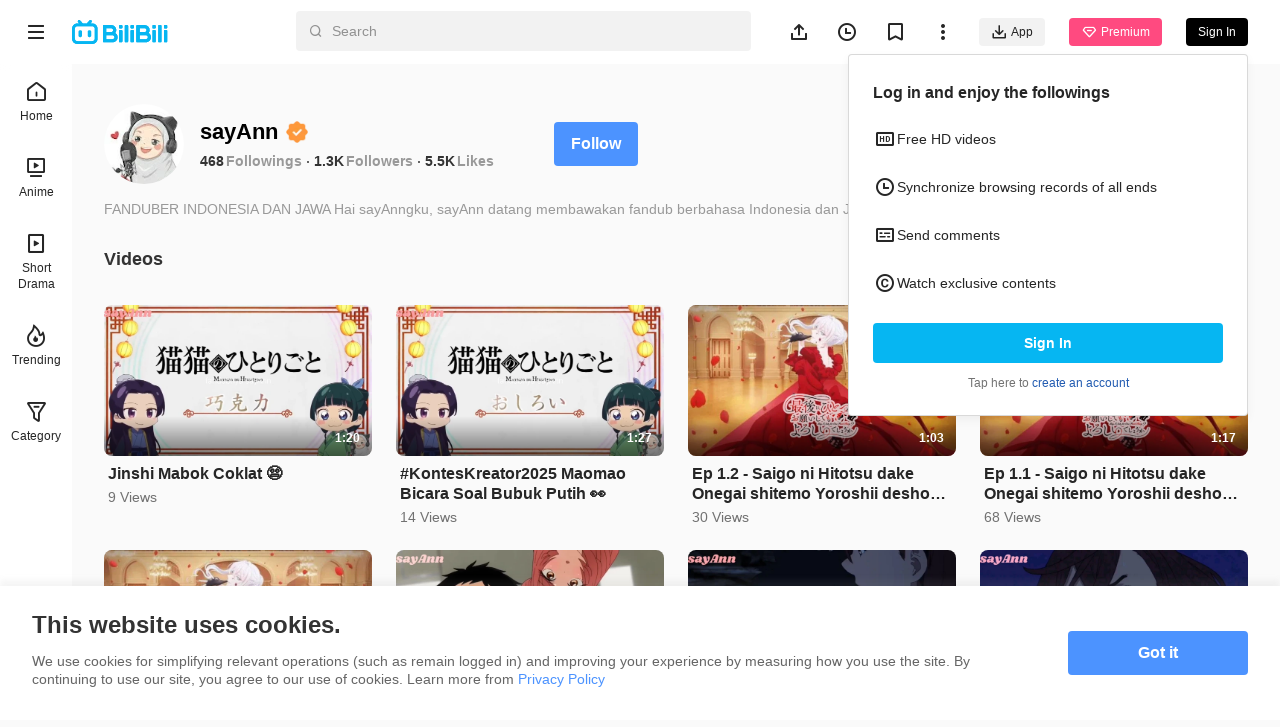

--- FILE ---
content_type: text/html
request_url: https://www.bilibili.tv/space/2142791981
body_size: 6679
content:
<!DOCTYPE html>
<html lang="en" style="background: #fafafa" data-head-attrs="lang,style" lang="en">
  <head>
    <script type="module" crossorigin src="//p.bstarstatic.com/fe-static/bstar-web-new/client/assets/polyfills-395bdbc3.js"></script>

    <script>window.__BSTAR__METADATA__={version:"1.47.0-beta02"}</script>

    <meta charset="UTF-8" />
    <meta name="spm_prefix" content="0">
    <meta name="referrer" content="no-referrer-when-downgrade">
    <meta name="viewport" content="width=device-width, user-scalable=no, initial-scale=1.0, maximum-scale=1.0, minimum-scale=1.0, viewport-fit=cover">
    <title>sayAnn&#39;s space - BiliBili</title><meta name="keywords" content="sayAnn\'s space - BiliBili,BiliBili,free anime,anime,Top Anime,BL,GL,cosplay,SubThai"><meta name="description" content="sayAnn\'s space - BiliBili, Southeast Asia\'s leading anime, comics, and games (ACG) community where people can create, watch and share engaging videos."><link rel="canonical" href="https://www.bilibili.tv/space/2142791981"><link rel="alternate" href="https://www.bilibili.tv/en/space/2142791981" hreflang="en"><link rel="alternate" href="https://www.bilibili.tv/th/space/2142791981" hreflang="th-th"><link rel="alternate" href="https://www.bilibili.tv/vi/space/2142791981" hreflang="vi-vn"><link rel="alternate" href="https://www.bilibili.tv/id/space/2142791981" hreflang="id-id"><link rel="alternate" href="https://www.bilibili.tv/ms/space/2142791981" hreflang="ms-my"><link rel="alternate" href="https://www.bilibili.tv/ar/space/2142791981" hreflang="ar"><script type="application/ld+json">[{"@context":"https://schema.org","@type":"Organization","url":"https://www.bilibili.tv","logo":"https://p.bstarstatic.com/fe-static/bstar-web/assets/top_logo.svg"},{"@context":"https://schema.org","@type":"BreadcrumbList","itemListElement":[{"@type":"ListItem","position":1,"name":"BiliBili","item":"https://www.bilibili.tv/en"},{"@type":"ListItem","position":2,"name":"sayAnn's space - BiliBili"}]}]</script><meta property="og:type" content="website"><meta property="og:title" content="sayAnn's space - BiliBili"><meta property="og:image" content="https://p.bstarstatic.com/fe-lib/images/web/share-cover.png@1200w_630h_1e_1c_1f.webp"><meta property="og:image:width" content="1200"><meta property="og:image:height" content="630"><meta property="og:description" content="sayAnn's space - BiliBili, Southeast Asia's leading anime, comics, and games (ACG) community where people can create, watch and share engaging videos."><meta property="og:url" content="https://www.bilibili.tv/space/2142791981"><link rel="apple-touch-icon" href="https://p.bstarstatic.com/fe-lib/images/web/share-cover.png@1200w_630h_1e_1c_1f.webp"><meta name="head:count" content="18">
    <link rel="preconnect" href="//p.bstarstatic.com/" crossorigin>
    <link rel="dns-prefetch" href="//pic.bstarstatic.com/" crossorigin>
    <link rel="icon" type="image/vnd.microsoft.icon" href="//p.bstarstatic.com/fe-static/deps/bilibili_tv.ico?v=1">
    <!-- <link rel="preload" href="//p.bstarstatic.com/fe-lib/player/NotoSans-DroidSansThai_Bold.woff2" as="font" type="font/woff2" crossorigin> -->
    <!-- <script async src="https://securepubads.g.doubleclick.net/tag/js/gpt.js"></script> -->
    <link rel="stylesheet" href="//p.bstarstatic.com/fe-static/bstar-web-new/client/assets/index-0f9237e6.css"><link rel="stylesheet" href="//p.bstarstatic.com/fe-static/bstar-web-new/client/assets/default-62ef55b0.css"><link rel="stylesheet" href="//p.bstarstatic.com/fe-static/bstar-web-new/client/assets/space-29010910.css"><link rel="stylesheet" href="//p.bstarstatic.com/fe-static/bstar-web-new/client/assets/style-640243e2.css"><link rel="stylesheet" href="//p.bstarstatic.com/fe-static/bstar-web-new/client/assets/user-615fae61.css"><link rel="stylesheet" href="//p.bstarstatic.com/fe-static/bstar-web-new/client/assets/tabs-3b89f1f6.css"><link rel="stylesheet" href="//p.bstarstatic.com/fe-static/bstar-web-new/client/assets/scroll-card-section-d7a33736.css"><link rel="stylesheet" href="//p.bstarstatic.com/fe-static/bstar-web-new/client/assets/card-section-cbb2fe19.css"><link rel="stylesheet" href="//p.bstarstatic.com/fe-static/bstar-web-new/client/assets/empty-857b5741.css"><link rel="stylesheet" href="//p.bstarstatic.com/fe-static/bstar-web-new/client/assets/scroll-loading-0fe29aab.css">
    <!-- Google Tag Manager -->
    <!-- <script>
      (function(w,d,s,l,i){w[l]=w[l]||[];w[l].push({'gtm.start':
          new Date().getTime(),event:'gtm.js'});var f=d.getElementsByTagName(s)[0],
        j=d.createElement(s),dl=l!='dataLayer'?'&l='+l:'';j.async=true;j.src=
        'https://www.googletagmanager.com/gtm.js?id='+i+dl;f.parentNode.insertBefore(j,f);
      })(window,document,'script','dataLayer','GTM-PT9X55H');
    </script> -->
    <!-- End Google Tag Manager -->
    <script type="module" crossorigin src="//p.bstarstatic.com/fe-static/bstar-web-new/client/assets/index-6a58e1d9.js"></script>
    <link rel="modulepreload" crossorigin href="//p.bstarstatic.com/fe-static/bstar-web-new/client/assets/log-report-4c01fcc3.js">
    
    
    <link rel="modulepreload" crossorigin href="//p.bstarstatic.com/fe-static/bstar-web-new/client/assets/vendor-cd847555.js">
    
    
    
    
    <link rel="modulepreload" crossorigin href="//p.bstarstatic.com/fe-static/bstar-web-new/client/assets/biliintl-player-b9e37982.js">
    <link rel="modulepreload" crossorigin href="//p.bstarstatic.com/fe-static/bstar-web-new/client/assets/intlify-ef554058.js">
    <link rel="modulepreload" crossorigin href="//p.bstarstatic.com/fe-static/bstar-web-new/client/assets/i18n-93a3caed.js">
    <link rel="stylesheet" href="//p.bstarstatic.com/fe-static/bstar-web-new/client/assets/index-9c8054b8.css">
    <script type="module">import.meta.url;import("_").catch(()=>1);async function* g(){};if(location.protocol!="file:"){window.__vite_is_modern_browser=true}</script>
    <script type="module">!function(){if(window.__vite_is_modern_browser)return;console.warn("vite: loading legacy chunks, syntax error above and the same error below should be ignored");var e=document.getElementById("vite-legacy-polyfill"),n=document.createElement("script");n.src=e.src,n.onload=function(){System.import(document.getElementById('vite-legacy-entry').getAttribute('data-src'))},document.body.appendChild(n)}();</script>
  </head>
  <body data-head-attrs="">
    <div id="app"><!--[--><div class="bstar-web"><div class="layout layout-grey" style="--3d5f1d00:100vh - 82px - 0px;" data-v-fa378d43><span data-v-fa378d43></span><section class="layout__body" data-v-fa378d43><span data-v-fa378d43></span><main class="layout__content" data-v-fa378d43><div class="personal-space" data-v-fa378d43 data-v-245874d7><!--[--><div class="space-info" data-v-245874d7 data-v-477fda23><div class="space-info__header" data-v-477fda23><div class="space-info__user" data-v-477fda23><div class="bstar-avatar space-info__avatar" style="width:80px;height:80px;" data-v-477fda23><picture class="bstar-image bstar-avatar__image"><!----><source srcset="https://pic.bstarstatic.com/face/3d740c682cdd5aec6b3c0c35032a8512b67f7c8a.jpg@160w_160h_1e_1c_90q.webp" type="image/webp"><img class="bstar-image__img" src="https://pic.bstarstatic.com/face/3d740c682cdd5aec6b3c0c35032a8512b67f7c8a.jpg@160w_160h_1e_1c_90q" alt="sayAnn" loading="lazy"></picture><!----><!----></div><div class="space-info__detail" data-v-477fda23><h1 class="space-info__name" data-v-477fda23>sayAnn <img class="space-info__certificate" src="https://pic.bstarstatic.com/account/officialrole/6c1bf356dd63a10805f66703149455dfb1309e14.png@50w_50h_1e_1c_1f.webp" alt="identity" data-v-477fda23></h1><div class="space-info__count" data-v-477fda23><p class="space-info__item" data-v-477fda23><a aria-current="page" href="/space/2142791981" class="router-link-active router-link-exact-active space-info__link" data-v-477fda23>468</a><span class="space-info__label" data-v-477fda23>Followings</span></p><p class="space-info__item" data-v-477fda23><a aria-current="page" href="/space/2142791981" class="router-link-active router-link-exact-active space-info__link" data-v-477fda23>1.3K</a><span class="space-info__label" data-v-477fda23>Followers</span></p><p class="space-info__item" data-v-477fda23><span data-v-477fda23>5.5K</span><span class="space-info__label" data-v-477fda23>Likes</span></p></div></div></div><div class="space-info__button" data-v-477fda23><button type="button" class="bstar-button bstar-button--large bstar-button--color-default bstar-button--bold follow-button" data-v-477fda23 data-v-e4460308><!----><!--[-->Follow<!--]--></button></div></div><h3 class="space-info__sign" data-v-477fda23>FANDUBER INDONESIA DAN JAWA
Hai sayAnngku, sayAnn datang membawakan fandub berbahasa Indonesia dan Jawa 💕</h3></div><ul class="bstar-tab bstar-tab--largeLine space-tab" data-v-245874d7 data-v-7a3d5242 style="--e77fb4fe:32px;" data-v-eb771a7d><!--[--><li class="bstar-tab__item cancel" data-v-eb771a7d><!--[-->Videos<!--]--></li><!--]--></ul><section class="card-section" show-history-no-more="true" data-v-245874d7 data-v-4fdd08ee data-v-e09782c8><!----><ul class="section__list section__list--multi section__list--column" data-v-e09782c8><!--[--><li class="section__list__item" data-v-e09782c8><div class="bstar-video-card bstar-video-card--row bstar-video-card--ugc" style="" data-v-e09782c8><div class="bstar-video-card__cover-wrap"><div class="bstar-video-card__cover bstar-video-card__cover--normal" style=""><a href="//www.bilibili.tv/en/video/4798022407428096" target="_blank" class="bstar-video-card__cover-link"><picture class="bstar-image bstar-video-card__cover-img"><!----><source srcset="https://pic.bstarstatic.com/ugc/ec2d6c9a6f22fba0e9c4469f011775bf.jpg@720w_405h_1e_1c_90q.webp" type="image/webp"><img class="bstar-image__img" src="https://pic.bstarstatic.com/ugc/ec2d6c9a6f22fba0e9c4469f011775bf.jpg@720w_405h_1e_1c_90q" alt="Jinshi Mabok Coklat 😨" loading="lazy"></picture></a><!--[--><div class="bstar-video-card__cover-mask"><span class="bstar-video-card__cover-mask-text bstar-video-card__cover-mask-text--bold">1:20</span><!----></div><!--]--><!----><!----><!----></div><!----></div><div class="bstar-video-card__text-wrap"><div class="bstar-video-card__text bstar-video-card__text--row" is-ready="true"><!----><div class="bstar-video-card__text-content"><!--[--><!--[--><p class="bstar-video-card__title bstar-video-card__title--normal bstar-video-card__title--bold"><a class="bstar-video-card__title-text" href="//www.bilibili.tv/en/video/4798022407428096" target="_blank" style="--titleMaxLines:2;">Jinshi Mabok Coklat 😨</a><!----></p><!--]--><!--]--><!--[--><div class="bstar-video-card__text-desc desc"><!----><!----><p class="bstar-video-card__desc bstar-video-card__desc--normal" style="--descMaxLines:2;"><!--[-->9 Views<!--]--></p></div><!----><!--]--></div></div></div></div></li><li class="section__list__item" data-v-e09782c8><div class="bstar-video-card bstar-video-card--row bstar-video-card--ugc" style="" data-v-e09782c8><div class="bstar-video-card__cover-wrap"><div class="bstar-video-card__cover bstar-video-card__cover--normal" style=""><a href="//www.bilibili.tv/en/video/4798021406169088" target="_blank" class="bstar-video-card__cover-link"><picture class="bstar-image bstar-video-card__cover-img"><!----><source srcset="https://pic.bstarstatic.com/ugc/302c65f0135105226021a3f8a836ea03.jpg@720w_405h_1e_1c_90q.webp" type="image/webp"><img class="bstar-image__img" src="https://pic.bstarstatic.com/ugc/302c65f0135105226021a3f8a836ea03.jpg@720w_405h_1e_1c_90q" alt="#KontesKreator2025 Maomao Bicara Soal Bubuk Putih 👀" loading="lazy"></picture></a><!--[--><div class="bstar-video-card__cover-mask"><span class="bstar-video-card__cover-mask-text bstar-video-card__cover-mask-text--bold">1:27</span><!----></div><!--]--><!----><!----><!----></div><!----></div><div class="bstar-video-card__text-wrap"><div class="bstar-video-card__text bstar-video-card__text--row" is-ready="true"><!----><div class="bstar-video-card__text-content"><!--[--><!--[--><p class="bstar-video-card__title bstar-video-card__title--normal bstar-video-card__title--bold"><a class="bstar-video-card__title-text" href="//www.bilibili.tv/en/video/4798021406169088" target="_blank" style="--titleMaxLines:2;">#KontesKreator2025 Maomao Bicara Soal Bubuk Putih 👀</a><!----></p><!--]--><!--]--><!--[--><div class="bstar-video-card__text-desc desc"><!----><!----><p class="bstar-video-card__desc bstar-video-card__desc--normal" style="--descMaxLines:2;"><!--[-->14 Views<!--]--></p></div><!----><!--]--></div></div></div></div></li><li class="section__list__item" data-v-e09782c8><div class="bstar-video-card bstar-video-card--row bstar-video-card--ugc" style="" data-v-e09782c8><div class="bstar-video-card__cover-wrap"><div class="bstar-video-card__cover bstar-video-card__cover--normal" style=""><a href="//www.bilibili.tv/en/video/4797635223361024" target="_blank" class="bstar-video-card__cover-link"><picture class="bstar-image bstar-video-card__cover-img"><!----><source srcset="https://pic.bstarstatic.com/ugc/c61e3d878d72be36f390d99584c2491b.jpg@720w_405h_1e_1c_90q.webp" type="image/webp"><img class="bstar-image__img" src="https://pic.bstarstatic.com/ugc/c61e3d878d72be36f390d99584c2491b.jpg@720w_405h_1e_1c_90q" alt="Ep 1.2 - Saigo ni Hitotsu dake Onegai shitemo Yoroshii deshou ka [DUB JAWA]" loading="lazy"></picture></a><!--[--><div class="bstar-video-card__cover-mask"><span class="bstar-video-card__cover-mask-text bstar-video-card__cover-mask-text--bold">1:03</span><!----></div><!--]--><!----><!----><!----></div><!----></div><div class="bstar-video-card__text-wrap"><div class="bstar-video-card__text bstar-video-card__text--row" is-ready="true"><!----><div class="bstar-video-card__text-content"><!--[--><!--[--><p class="bstar-video-card__title bstar-video-card__title--normal bstar-video-card__title--bold"><a class="bstar-video-card__title-text" href="//www.bilibili.tv/en/video/4797635223361024" target="_blank" style="--titleMaxLines:2;">Ep 1.2 - Saigo ni Hitotsu dake Onegai shitemo Yoroshii deshou ka [DUB JAWA]</a><!----></p><!--]--><!--]--><!--[--><div class="bstar-video-card__text-desc desc"><!----><!----><p class="bstar-video-card__desc bstar-video-card__desc--normal" style="--descMaxLines:2;"><!--[-->30 Views<!--]--></p></div><!----><!--]--></div></div></div></div></li><li class="section__list__item" data-v-e09782c8><div class="bstar-video-card bstar-video-card--row bstar-video-card--ugc" style="" data-v-e09782c8><div class="bstar-video-card__cover-wrap"><div class="bstar-video-card__cover bstar-video-card__cover--normal" style=""><a href="//www.bilibili.tv/en/video/4797635202520576" target="_blank" class="bstar-video-card__cover-link"><picture class="bstar-image bstar-video-card__cover-img"><!----><source srcset="https://pic.bstarstatic.com/ugc/c61e3d878d72be36f390d99584c2491b.jpg@720w_405h_1e_1c_90q.webp" type="image/webp"><img class="bstar-image__img" src="https://pic.bstarstatic.com/ugc/c61e3d878d72be36f390d99584c2491b.jpg@720w_405h_1e_1c_90q" alt="Ep 1.1 - Saigo ni Hitotsu dake Onegai shitemo Yoroshii deshou ka [DUB JAWA]" loading="lazy"></picture></a><!--[--><div class="bstar-video-card__cover-mask"><span class="bstar-video-card__cover-mask-text bstar-video-card__cover-mask-text--bold">1:17</span><!----></div><!--]--><!----><!----><!----></div><!----></div><div class="bstar-video-card__text-wrap"><div class="bstar-video-card__text bstar-video-card__text--row" is-ready="true"><!----><div class="bstar-video-card__text-content"><!--[--><!--[--><p class="bstar-video-card__title bstar-video-card__title--normal bstar-video-card__title--bold"><a class="bstar-video-card__title-text" href="//www.bilibili.tv/en/video/4797635202520576" target="_blank" style="--titleMaxLines:2;">Ep 1.1 - Saigo ni Hitotsu dake Onegai shitemo Yoroshii deshou ka [DUB JAWA]</a><!----></p><!--]--><!--]--><!--[--><div class="bstar-video-card__text-desc desc"><!----><!----><p class="bstar-video-card__desc bstar-video-card__desc--normal" style="--descMaxLines:2;"><!--[-->68 Views<!--]--></p></div><!----><!--]--></div></div></div></div></li><li class="section__list__item" data-v-e09782c8><div class="bstar-video-card bstar-video-card--row bstar-video-card--ugc" style="" data-v-e09782c8><div class="bstar-video-card__cover-wrap"><div class="bstar-video-card__cover bstar-video-card__cover--normal" style=""><a href="//www.bilibili.tv/en/video/4797292764468736" target="_blank" class="bstar-video-card__cover-link"><picture class="bstar-image bstar-video-card__cover-img"><!----><source srcset="https://pic.bstarstatic.com/ugc/c61e3d878d72be36f390d99584c2491b.jpg@720w_405h_1e_1c_90q.webp" type="image/webp"><img class="bstar-image__img" src="https://pic.bstarstatic.com/ugc/c61e3d878d72be36f390d99584c2491b.jpg@720w_405h_1e_1c_90q" alt="Ep 5 - Saigo ni Hitotsu dake Onegai shitemo Yoroshii deshou ka [DUB JAWA]" loading="lazy"></picture></a><!--[--><div class="bstar-video-card__cover-mask"><span class="bstar-video-card__cover-mask-text bstar-video-card__cover-mask-text--bold">1:27</span><!----></div><!--]--><!----><!----><!----></div><!----></div><div class="bstar-video-card__text-wrap"><div class="bstar-video-card__text bstar-video-card__text--row" is-ready="true"><!----><div class="bstar-video-card__text-content"><!--[--><!--[--><p class="bstar-video-card__title bstar-video-card__title--normal bstar-video-card__title--bold"><a class="bstar-video-card__title-text" href="//www.bilibili.tv/en/video/4797292764468736" target="_blank" style="--titleMaxLines:2;">Ep 5 - Saigo ni Hitotsu dake Onegai shitemo Yoroshii deshou ka [DUB JAWA]</a><!----></p><!--]--><!--]--><!--[--><div class="bstar-video-card__text-desc desc"><!----><!----><p class="bstar-video-card__desc bstar-video-card__desc--normal" style="--descMaxLines:2;"><!--[-->96 Views<!--]--></p></div><!----><!--]--></div></div></div></div></li><li class="section__list__item" data-v-e09782c8><div class="bstar-video-card bstar-video-card--row bstar-video-card--ugc" style="" data-v-e09782c8><div class="bstar-video-card__cover-wrap"><div class="bstar-video-card__cover bstar-video-card__cover--normal" style=""><a href="//www.bilibili.tv/en/video/4797122983237120" target="_blank" class="bstar-video-card__cover-link"><picture class="bstar-image bstar-video-card__cover-img"><!----><source srcset="https://pic.bstarstatic.com/ugc/7006f89d9c9959b35c025b736d703c15.jpg@720w_405h_1e_1c_90q.webp" type="image/webp"><img class="bstar-image__img" src="https://pic.bstarstatic.com/ugc/7006f89d9c9959b35c025b736d703c15.jpg@720w_405h_1e_1c_90q" alt="My Dress-up Darling S2 Episode 4 [DUB JAWA]" loading="lazy"></picture></a><!--[--><div class="bstar-video-card__cover-mask"><span class="bstar-video-card__cover-mask-text bstar-video-card__cover-mask-text--bold">1:34</span><!----></div><!--]--><!----><!----><!----></div><!----></div><div class="bstar-video-card__text-wrap"><div class="bstar-video-card__text bstar-video-card__text--row" is-ready="true"><!----><div class="bstar-video-card__text-content"><!--[--><!--[--><p class="bstar-video-card__title bstar-video-card__title--normal bstar-video-card__title--bold"><a class="bstar-video-card__title-text" href="//www.bilibili.tv/en/video/4797122983237120" target="_blank" style="--titleMaxLines:2;">My Dress-up Darling S2 Episode 4 [DUB JAWA]</a><!----></p><!--]--><!--]--><!--[--><div class="bstar-video-card__text-desc desc"><!----><!----><p class="bstar-video-card__desc bstar-video-card__desc--normal" style="--descMaxLines:2;"><!--[-->100 Views<!--]--></p></div><!----><!--]--></div></div></div></div></li><li class="section__list__item" data-v-e09782c8><div class="bstar-video-card bstar-video-card--row bstar-video-card--ugc" style="" data-v-e09782c8><div class="bstar-video-card__cover-wrap"><div class="bstar-video-card__cover bstar-video-card__cover--normal" style=""><a href="//www.bilibili.tv/en/video/4796720112736256" target="_blank" class="bstar-video-card__cover-link"><picture class="bstar-image bstar-video-card__cover-img"><!----><source srcset="https://pic.bstarstatic.com/ugc/5c640d949e7362949ac5eae73aeb4955.jpg@720w_405h_1e_1c_90q.webp" type="image/webp"><img class="bstar-image__img" src="https://pic.bstarstatic.com/ugc/5c640d949e7362949ac5eae73aeb4955.jpg@720w_405h_1e_1c_90q" alt="Dandadan S2 Episode 4 pt.2 [DUB JAWA]" loading="lazy"></picture></a><!--[--><div class="bstar-video-card__cover-mask"><span class="bstar-video-card__cover-mask-text bstar-video-card__cover-mask-text--bold">1:38</span><!----></div><!--]--><!----><!----><!----></div><!----></div><div class="bstar-video-card__text-wrap"><div class="bstar-video-card__text bstar-video-card__text--row" is-ready="true"><!----><div class="bstar-video-card__text-content"><!--[--><!--[--><p class="bstar-video-card__title bstar-video-card__title--normal bstar-video-card__title--bold"><a class="bstar-video-card__title-text" href="//www.bilibili.tv/en/video/4796720112736256" target="_blank" style="--titleMaxLines:2;">Dandadan S2 Episode 4 pt.2 [DUB JAWA]</a><!----></p><!--]--><!--]--><!--[--><div class="bstar-video-card__text-desc desc"><!----><!----><p class="bstar-video-card__desc bstar-video-card__desc--normal" style="--descMaxLines:2;"><!--[-->805 Views<!--]--></p></div><!----><!--]--></div></div></div></div></li><li class="section__list__item" data-v-e09782c8><div class="bstar-video-card bstar-video-card--row bstar-video-card--ugc" style="" data-v-e09782c8><div class="bstar-video-card__cover-wrap"><div class="bstar-video-card__cover bstar-video-card__cover--normal" style=""><a href="//www.bilibili.tv/en/video/4796703093167616" target="_blank" class="bstar-video-card__cover-link"><picture class="bstar-image bstar-video-card__cover-img"><!----><source srcset="https://pic.bstarstatic.com/ugc/611fce7586cd999b8e694aae844893fb.jpg@720w_405h_1e_1c_90q.webp" type="image/webp"><img class="bstar-image__img" src="https://pic.bstarstatic.com/ugc/611fce7586cd999b8e694aae844893fb.jpg@720w_405h_1e_1c_90q" alt="Dandadan S2 Episode 4 [DUB JAWA]" loading="lazy"></picture></a><!--[--><div class="bstar-video-card__cover-mask"><span class="bstar-video-card__cover-mask-text bstar-video-card__cover-mask-text--bold">1:23</span><!----></div><!--]--><!----><!----><!----></div><!----></div><div class="bstar-video-card__text-wrap"><div class="bstar-video-card__text bstar-video-card__text--row" is-ready="true"><!----><div class="bstar-video-card__text-content"><!--[--><!--[--><p class="bstar-video-card__title bstar-video-card__title--normal bstar-video-card__title--bold"><a class="bstar-video-card__title-text" href="//www.bilibili.tv/en/video/4796703093167616" target="_blank" style="--titleMaxLines:2;">Dandadan S2 Episode 4 [DUB JAWA]</a><!----></p><!--]--><!--]--><!--[--><div class="bstar-video-card__text-desc desc"><!----><!----><p class="bstar-video-card__desc bstar-video-card__desc--normal" style="--descMaxLines:2;"><!--[-->55 Views<!--]--></p></div><!----><!--]--></div></div></div></div></li><li class="section__list__item" data-v-e09782c8><div class="bstar-video-card bstar-video-card--row bstar-video-card--ugc" style="" data-v-e09782c8><div class="bstar-video-card__cover-wrap"><div class="bstar-video-card__cover bstar-video-card__cover--normal" style=""><a href="//www.bilibili.tv/en/video/4796600429451264" target="_blank" class="bstar-video-card__cover-link"><picture class="bstar-image bstar-video-card__cover-img"><!----><source srcset="https://pic.bstarstatic.com/ugc/74bf8dbb7a2c75112689bad943e41ea1.jpg@720w_405h_1e_1c_90q.webp" type="image/webp"><img class="bstar-image__img" src="https://pic.bstarstatic.com/ugc/74bf8dbb7a2c75112689bad943e41ea1.jpg@720w_405h_1e_1c_90q" alt="Silent Witch Episode 3 [DUB INDO]" loading="lazy"></picture></a><!--[--><div class="bstar-video-card__cover-mask"><span class="bstar-video-card__cover-mask-text bstar-video-card__cover-mask-text--bold">1:26</span><!----></div><!--]--><!----><!----><!----></div><!----></div><div class="bstar-video-card__text-wrap"><div class="bstar-video-card__text bstar-video-card__text--row" is-ready="true"><!----><div class="bstar-video-card__text-content"><!--[--><!--[--><p class="bstar-video-card__title bstar-video-card__title--normal bstar-video-card__title--bold"><a class="bstar-video-card__title-text" href="//www.bilibili.tv/en/video/4796600429451264" target="_blank" style="--titleMaxLines:2;">Silent Witch Episode 3 [DUB INDO]</a><!----></p><!--]--><!--]--><!--[--><div class="bstar-video-card__text-desc desc"><!----><!----><p class="bstar-video-card__desc bstar-video-card__desc--normal" style="--descMaxLines:2;"><!--[-->425 Views<!--]--></p></div><!----><!--]--></div></div></div></div></li><li class="section__list__item" data-v-e09782c8><div class="bstar-video-card bstar-video-card--row bstar-video-card--ugc" style="" data-v-e09782c8><div class="bstar-video-card__cover-wrap"><div class="bstar-video-card__cover bstar-video-card__cover--normal" style=""><a href="//www.bilibili.tv/en/video/4796525914232320" target="_blank" class="bstar-video-card__cover-link"><picture class="bstar-image bstar-video-card__cover-img"><!----><source srcset="https://pic.bstarstatic.com/ugc/1964b3740610ad093ea8eb6459381d4a.jpg@720w_405h_1e_1c_90q.webp" type="image/webp"><img class="bstar-image__img" src="https://pic.bstarstatic.com/ugc/1964b3740610ad093ea8eb6459381d4a.jpg@720w_405h_1e_1c_90q" alt="Lomba Lari Mengejarmu - Dandadan Season 2" loading="lazy"></picture></a><!--[--><div class="bstar-video-card__cover-mask"><span class="bstar-video-card__cover-mask-text bstar-video-card__cover-mask-text--bold">1:18</span><!----></div><!--]--><!----><!----><!----></div><!----></div><div class="bstar-video-card__text-wrap"><div class="bstar-video-card__text bstar-video-card__text--row" is-ready="true"><!----><div class="bstar-video-card__text-content"><!--[--><!--[--><p class="bstar-video-card__title bstar-video-card__title--normal bstar-video-card__title--bold"><a class="bstar-video-card__title-text" href="//www.bilibili.tv/en/video/4796525914232320" target="_blank" style="--titleMaxLines:2;">Lomba Lari Mengejarmu - Dandadan Season 2</a><!----></p><!--]--><!--]--><!--[--><div class="bstar-video-card__text-desc desc"><!----><!----><p class="bstar-video-card__desc bstar-video-card__desc--normal" style="--descMaxLines:2;"><!--[-->51 Views<!--]--></p></div><!----><!--]--></div></div></div></div></li><li class="section__list__item" data-v-e09782c8><div class="bstar-video-card bstar-video-card--row bstar-video-card--ugc" style="" data-v-e09782c8><div class="bstar-video-card__cover-wrap"><div class="bstar-video-card__cover bstar-video-card__cover--normal" style=""><a href="//www.bilibili.tv/en/video/4796448024172544" target="_blank" class="bstar-video-card__cover-link"><picture class="bstar-image bstar-video-card__cover-img"><!----><source srcset="https://pic.bstarstatic.com/ugc/5c85d4b3d608ab01fe79c44ef1b02408.jpg@720w_405h_1e_1c_90q.webp" type="image/webp"><img class="bstar-image__img" src="https://pic.bstarstatic.com/ugc/5c85d4b3d608ab01fe79c44ef1b02408.jpg@720w_405h_1e_1c_90q" alt="Momo Jadi Ultraman: TSAAAAAAHHH!!!  - Dandadan Season 2" loading="lazy"></picture></a><!--[--><div class="bstar-video-card__cover-mask"><span class="bstar-video-card__cover-mask-text bstar-video-card__cover-mask-text--bold">1:11</span><!----></div><!--]--><!----><!----><!----></div><!----></div><div class="bstar-video-card__text-wrap"><div class="bstar-video-card__text bstar-video-card__text--row" is-ready="true"><!----><div class="bstar-video-card__text-content"><!--[--><!--[--><p class="bstar-video-card__title bstar-video-card__title--normal bstar-video-card__title--bold"><a class="bstar-video-card__title-text" href="//www.bilibili.tv/en/video/4796448024172544" target="_blank" style="--titleMaxLines:2;">Momo Jadi Ultraman: TSAAAAAAHHH!!!  - Dandadan Season 2</a><!----></p><!--]--><!--]--><!--[--><div class="bstar-video-card__text-desc desc"><!----><!----><p class="bstar-video-card__desc bstar-video-card__desc--normal" style="--descMaxLines:2;"><!--[-->24 Views<!--]--></p></div><!----><!--]--></div></div></div></div></li><li class="section__list__item" data-v-e09782c8><div class="bstar-video-card bstar-video-card--row bstar-video-card--ugc" style="" data-v-e09782c8><div class="bstar-video-card__cover-wrap"><div class="bstar-video-card__cover bstar-video-card__cover--normal" style=""><a href="//www.bilibili.tv/en/video/4796311366146048" target="_blank" class="bstar-video-card__cover-link"><picture class="bstar-image bstar-video-card__cover-img"><!----><source srcset="https://pic.bstarstatic.com/ugc/2011462c9358615db370e5a6f1ac3cb5.jpg@720w_405h_1e_1c_90q.webp" type="image/webp"><img class="bstar-image__img" src="https://pic.bstarstatic.com/ugc/2011462c9358615db370e5a6f1ac3cb5.jpg@720w_405h_1e_1c_90q" alt="Lubangnya Seberapa Dalem Tuh, Bang?! - Dandadan Season 2" loading="lazy"></picture></a><!--[--><div class="bstar-video-card__cover-mask"><span class="bstar-video-card__cover-mask-text bstar-video-card__cover-mask-text--bold">1:18</span><!----></div><!--]--><!----><!----><!----></div><!----></div><div class="bstar-video-card__text-wrap"><div class="bstar-video-card__text bstar-video-card__text--row" is-ready="true"><!----><div class="bstar-video-card__text-content"><!--[--><!--[--><p class="bstar-video-card__title bstar-video-card__title--normal bstar-video-card__title--bold"><a class="bstar-video-card__title-text" href="//www.bilibili.tv/en/video/4796311366146048" target="_blank" style="--titleMaxLines:2;">Lubangnya Seberapa Dalem Tuh, Bang?! - Dandadan Season 2</a><!----></p><!--]--><!--]--><!--[--><div class="bstar-video-card__text-desc desc"><!----><!----><p class="bstar-video-card__desc bstar-video-card__desc--normal" style="--descMaxLines:2;"><!--[-->38 Views<!--]--></p></div><!----><!--]--></div></div></div></div></li><li class="section__list__item" data-v-e09782c8><div class="bstar-video-card bstar-video-card--row bstar-video-card--ugc" style="" data-v-e09782c8><div class="bstar-video-card__cover-wrap"><div class="bstar-video-card__cover bstar-video-card__cover--normal" style=""><a href="//www.bilibili.tv/en/video/4796255844177920" target="_blank" class="bstar-video-card__cover-link"><picture class="bstar-image bstar-video-card__cover-img"><!----><source srcset="https://pic.bstarstatic.com/ugc/9dabea01d153695d83b3e55bd413122f.jpg@720w_405h_1e_1c_90q.webp" type="image/webp"><img class="bstar-image__img" src="https://pic.bstarstatic.com/ugc/9dabea01d153695d83b3e55bd413122f.jpg@720w_405h_1e_1c_90q" alt="[ANIME NO-SENSOR!] “CD-ku Kelihatan Lo... Gimana iki?!” - My Dress-Up Darling Season 2" loading="lazy"></picture></a><!--[--><div class="bstar-video-card__cover-mask"><span class="bstar-video-card__cover-mask-text bstar-video-card__cover-mask-text--bold">1:13</span><!----></div><!--]--><!----><!----><!----></div><!----></div><div class="bstar-video-card__text-wrap"><div class="bstar-video-card__text bstar-video-card__text--row" is-ready="true"><!----><div class="bstar-video-card__text-content"><!--[--><!--[--><p class="bstar-video-card__title bstar-video-card__title--normal bstar-video-card__title--bold"><a class="bstar-video-card__title-text" href="//www.bilibili.tv/en/video/4796255844177920" target="_blank" style="--titleMaxLines:2;">[ANIME NO-SENSOR!] “CD-ku Kelihatan Lo... Gimana iki?!” - My Dress-Up Darling Season 2</a><!----></p><!--]--><!--]--><!--[--><div class="bstar-video-card__text-desc desc"><!----><!----><p class="bstar-video-card__desc bstar-video-card__desc--normal" style="--descMaxLines:2;"><!--[-->600 Views<!--]--></p></div><!----><!--]--></div></div></div></div></li><li class="section__list__item" data-v-e09782c8><div class="bstar-video-card bstar-video-card--row bstar-video-card--ugc" style="" data-v-e09782c8><div class="bstar-video-card__cover-wrap"><div class="bstar-video-card__cover bstar-video-card__cover--normal" style=""><a href="//www.bilibili.tv/en/video/4796174880609792" target="_blank" class="bstar-video-card__cover-link"><picture class="bstar-image bstar-video-card__cover-img"><!----><source srcset="https://pic.bstarstatic.com/ugc/3666c1e60a61acfbb3f789f7d2f19c28.jpg@720w_405h_1e_1c_90q.webp" type="image/webp"><img class="bstar-image__img" src="https://pic.bstarstatic.com/ugc/3666c1e60a61acfbb3f789f7d2f19c28.jpg@720w_405h_1e_1c_90q" alt="Baru Mau Nempel, Eh Masuk Orang Ketiga!   - The Apothecary Diaries Season 2" loading="lazy"></picture></a><!--[--><div class="bstar-video-card__cover-mask"><span class="bstar-video-card__cover-mask-text bstar-video-card__cover-mask-text--bold">1:21</span><!----></div><!--]--><!----><!----><!----></div><!----></div><div class="bstar-video-card__text-wrap"><div class="bstar-video-card__text bstar-video-card__text--row" is-ready="true"><!----><div class="bstar-video-card__text-content"><!--[--><!--[--><p class="bstar-video-card__title bstar-video-card__title--normal bstar-video-card__title--bold"><a class="bstar-video-card__title-text" href="//www.bilibili.tv/en/video/4796174880609792" target="_blank" style="--titleMaxLines:2;">Baru Mau Nempel, Eh Masuk Orang Ketiga!   - The Apothecary Diaries Season 2</a><!----></p><!--]--><!--]--><!--[--><div class="bstar-video-card__text-desc desc"><!----><!----><p class="bstar-video-card__desc bstar-video-card__desc--normal" style="--descMaxLines:2;"><!--[-->182 Views<!--]--></p></div><!----><!--]--></div></div></div></div></li><li class="section__list__item" data-v-e09782c8><div class="bstar-video-card bstar-video-card--row bstar-video-card--ugc" style="" data-v-e09782c8><div class="bstar-video-card__cover-wrap"><div class="bstar-video-card__cover bstar-video-card__cover--normal" style=""><a href="//www.bilibili.tv/en/video/4796135974508544" target="_blank" class="bstar-video-card__cover-link"><picture class="bstar-image bstar-video-card__cover-img"><!----><source srcset="https://pic.bstarstatic.com/ugc/be787c41dbfc295b5cd81e8e81dce82f.jpg@720w_405h_1e_1c_90q.webp" type="image/webp"><img class="bstar-image__img" src="https://pic.bstarstatic.com/ugc/be787c41dbfc295b5cd81e8e81dce82f.jpg@720w_405h_1e_1c_90q" alt="Udah Dijilat, Kok Mau Dijual?! 😳  - The Apothecary Diaries Season 2" loading="lazy"></picture></a><!--[--><div class="bstar-video-card__cover-mask"><span class="bstar-video-card__cover-mask-text bstar-video-card__cover-mask-text--bold">1:08</span><!----></div><!--]--><!----><!----><!----></div><!----></div><div class="bstar-video-card__text-wrap"><div class="bstar-video-card__text bstar-video-card__text--row" is-ready="true"><!----><div class="bstar-video-card__text-content"><!--[--><!--[--><p class="bstar-video-card__title bstar-video-card__title--normal bstar-video-card__title--bold"><a class="bstar-video-card__title-text" href="//www.bilibili.tv/en/video/4796135974508544" target="_blank" style="--titleMaxLines:2;">Udah Dijilat, Kok Mau Dijual?! 😳  - The Apothecary Diaries Season 2</a><!----></p><!--]--><!--]--><!--[--><div class="bstar-video-card__text-desc desc"><!----><!----><p class="bstar-video-card__desc bstar-video-card__desc--normal" style="--descMaxLines:2;"><!--[-->143 Views<!--]--></p></div><!----><!--]--></div></div></div></div></li><li class="section__list__item" data-v-e09782c8><div class="bstar-video-card bstar-video-card--row bstar-video-card--ugc" style="" data-v-e09782c8><div class="bstar-video-card__cover-wrap"><div class="bstar-video-card__cover bstar-video-card__cover--normal" style=""><a href="//www.bilibili.tv/en/video/4796102275373056" target="_blank" class="bstar-video-card__cover-link"><picture class="bstar-image bstar-video-card__cover-img"><!----><source srcset="https://pic.bstarstatic.com/ugc/ca3bc2d95bae46153d878ac135e7a9f8.jpg@720w_405h_1e_1c_90q.webp" type="image/webp"><img class="bstar-image__img" src="https://pic.bstarstatic.com/ugc/ca3bc2d95bae46153d878ac135e7a9f8.jpg@720w_405h_1e_1c_90q" alt="Kodok Jinshi Hampir Berdiri Gara-Gara Maomao?! 😭🔥 - The Apothecary Diaries Season 2" loading="lazy"></picture></a><!--[--><div class="bstar-video-card__cover-mask"><span class="bstar-video-card__cover-mask-text bstar-video-card__cover-mask-text--bold">1:31</span><!----></div><!--]--><!----><!----><!----></div><!----></div><div class="bstar-video-card__text-wrap"><div class="bstar-video-card__text bstar-video-card__text--row" is-ready="true"><!----><div class="bstar-video-card__text-content"><!--[--><!--[--><p class="bstar-video-card__title bstar-video-card__title--normal bstar-video-card__title--bold"><a class="bstar-video-card__title-text" href="//www.bilibili.tv/en/video/4796102275373056" target="_blank" style="--titleMaxLines:2;">Kodok Jinshi Hampir Berdiri Gara-Gara Maomao?! 😭🔥 - The Apothecary Diaries Season 2</a><!----></p><!--]--><!--]--><!--[--><div class="bstar-video-card__text-desc desc"><!----><!----><p class="bstar-video-card__desc bstar-video-card__desc--normal" style="--descMaxLines:2;"><!--[-->126 Views<!--]--></p></div><!----><!--]--></div></div></div></div></li><li class="section__list__item" data-v-e09782c8><div class="bstar-video-card bstar-video-card--row bstar-video-card--ugc" style="" data-v-e09782c8><div class="bstar-video-card__cover-wrap"><div class="bstar-video-card__cover bstar-video-card__cover--normal" style=""><a href="//www.bilibili.tv/en/video/4796052930565632" target="_blank" class="bstar-video-card__cover-link"><picture class="bstar-image bstar-video-card__cover-img"><!----><source srcset="https://pic.bstarstatic.com/ugc/218ab132472cb02e31d0aa0a44c4dd89.jpg@720w_405h_1e_1c_90q.webp" type="image/webp"><img class="bstar-image__img" src="https://pic.bstarstatic.com/ugc/218ab132472cb02e31d0aa0a44c4dd89.jpg@720w_405h_1e_1c_90q" alt="Disuruh Manggil &quot;Papa&quot; Pas Lagi Kotor-Kotornya 🩸😳 - The Apothecary Diaries Season 2" loading="lazy"></picture></a><!--[--><div class="bstar-video-card__cover-mask"><span class="bstar-video-card__cover-mask-text bstar-video-card__cover-mask-text--bold">1:07</span><!----></div><!--]--><!----><!----><!----></div><!----></div><div class="bstar-video-card__text-wrap"><div class="bstar-video-card__text bstar-video-card__text--row" is-ready="true"><!----><div class="bstar-video-card__text-content"><!--[--><!--[--><p class="bstar-video-card__title bstar-video-card__title--normal bstar-video-card__title--bold"><a class="bstar-video-card__title-text" href="//www.bilibili.tv/en/video/4796052930565632" target="_blank" style="--titleMaxLines:2;">Disuruh Manggil &quot;Papa&quot; Pas Lagi Kotor-Kotornya 🩸😳 - The Apothecary Diaries Season 2</a><!----></p><!--]--><!--]--><!--[--><div class="bstar-video-card__text-desc desc"><!----><!----><p class="bstar-video-card__desc bstar-video-card__desc--normal" style="--descMaxLines:2;"><!--[-->80 Views<!--]--></p></div><!----><!--]--></div></div></div></div></li><li class="section__list__item" data-v-e09782c8><div class="bstar-video-card bstar-video-card--row bstar-video-card--ugc" style="" data-v-e09782c8><div class="bstar-video-card__cover-wrap"><div class="bstar-video-card__cover bstar-video-card__cover--normal" style=""><a href="//www.bilibili.tv/en/video/4796017049081344" target="_blank" class="bstar-video-card__cover-link"><picture class="bstar-image bstar-video-card__cover-img"><!----><source srcset="https://pic.bstarstatic.com/ugc/f535b6a96371ce56c817c08a4209bfd5.jpg@720w_405h_1e_1c_90q.webp" type="image/webp"><img class="bstar-image__img" src="https://pic.bstarstatic.com/ugc/f535b6a96371ce56c817c08a4209bfd5.jpg@720w_405h_1e_1c_90q" alt="Cewek Full Body Ngobrol Sendiri di Kamar, Goodboy Nonton Diam-diam?! - The Apothecary Diaries S2" loading="lazy"></picture></a><!--[--><div class="bstar-video-card__cover-mask"><span class="bstar-video-card__cover-mask-text bstar-video-card__cover-mask-text--bold">1:20</span><!----></div><!--]--><!----><!----><!----></div><!----></div><div class="bstar-video-card__text-wrap"><div class="bstar-video-card__text bstar-video-card__text--row" is-ready="true"><!----><div class="bstar-video-card__text-content"><!--[--><!--[--><p class="bstar-video-card__title bstar-video-card__title--normal bstar-video-card__title--bold"><a class="bstar-video-card__title-text" href="//www.bilibili.tv/en/video/4796017049081344" target="_blank" style="--titleMaxLines:2;">Cewek Full Body Ngobrol Sendiri di Kamar, Goodboy Nonton Diam-diam?! - The Apothecary Diaries S2</a><!----></p><!--]--><!--]--><!--[--><div class="bstar-video-card__text-desc desc"><!----><!----><p class="bstar-video-card__desc bstar-video-card__desc--normal" style="--descMaxLines:2;"><!--[-->109 Views<!--]--></p></div><!----><!--]--></div></div></div></div></li><li class="section__list__item" data-v-e09782c8><div class="bstar-video-card bstar-video-card--row bstar-video-card--ugc" style="" data-v-e09782c8><div class="bstar-video-card__cover-wrap"><div class="bstar-video-card__cover bstar-video-card__cover--normal" style=""><a href="//www.bilibili.tv/en/video/4795870499575296" target="_blank" class="bstar-video-card__cover-link"><picture class="bstar-image bstar-video-card__cover-img"><!----><source srcset="https://pic.bstarstatic.com/ugc/b8f1357c78147ca2fb162bd8d753bb49.jpg@720w_405h_1e_1c_90q.webp" type="image/webp"><img class="bstar-image__img" src="https://pic.bstarstatic.com/ugc/b8f1357c78147ca2fb162bd8d753bb49.jpg@720w_405h_1e_1c_90q" alt="Maomao Menahan Diri Pas Didobrak Brutal!? - The Apothecary Diaries Season 2" loading="lazy"></picture></a><!--[--><div class="bstar-video-card__cover-mask"><span class="bstar-video-card__cover-mask-text bstar-video-card__cover-mask-text--bold">1:18</span><!----></div><!--]--><!----><!----><!----></div><!----></div><div class="bstar-video-card__text-wrap"><div class="bstar-video-card__text bstar-video-card__text--row" is-ready="true"><!----><div class="bstar-video-card__text-content"><!--[--><!--[--><p class="bstar-video-card__title bstar-video-card__title--normal bstar-video-card__title--bold"><a class="bstar-video-card__title-text" href="//www.bilibili.tv/en/video/4795870499575296" target="_blank" style="--titleMaxLines:2;">Maomao Menahan Diri Pas Didobrak Brutal!? - The Apothecary Diaries Season 2</a><!----></p><!--]--><!--]--><!--[--><div class="bstar-video-card__text-desc desc"><!----><!----><p class="bstar-video-card__desc bstar-video-card__desc--normal" style="--descMaxLines:2;"><!--[-->111 Views<!--]--></p></div><!----><!--]--></div></div></div></div></li><li class="section__list__item" data-v-e09782c8><div class="bstar-video-card bstar-video-card--row bstar-video-card--ugc" style="" data-v-e09782c8><div class="bstar-video-card__cover-wrap"><div class="bstar-video-card__cover bstar-video-card__cover--normal" style=""><a href="//www.bilibili.tv/en/video/4795785622460416" target="_blank" class="bstar-video-card__cover-link"><picture class="bstar-image bstar-video-card__cover-img"><!----><source srcset="https://pic.bstarstatic.com/ugc/2db3c53556d8e14ee823bf53c9000490.jpg@720w_405h_1e_1c_90q.webp" type="image/webp"><img class="bstar-image__img" src="https://pic.bstarstatic.com/ugc/2db3c53556d8e14ee823bf53c9000490.jpg@720w_405h_1e_1c_90q" alt="Diraba-raba Brutal Sampe Masuk 😳 - Kusuriya no Hitorigoto" loading="lazy"></picture></a><!--[--><div class="bstar-video-card__cover-mask"><span class="bstar-video-card__cover-mask-text bstar-video-card__cover-mask-text--bold">1:40</span><!----></div><!--]--><!----><!----><!----></div><!----></div><div class="bstar-video-card__text-wrap"><div class="bstar-video-card__text bstar-video-card__text--row" is-ready="true"><!----><div class="bstar-video-card__text-content"><!--[--><!--[--><p class="bstar-video-card__title bstar-video-card__title--normal bstar-video-card__title--bold"><a class="bstar-video-card__title-text" href="//www.bilibili.tv/en/video/4795785622460416" target="_blank" style="--titleMaxLines:2;">Diraba-raba Brutal Sampe Masuk 😳 - Kusuriya no Hitorigoto</a><!----></p><!--]--><!--]--><!--[--><div class="bstar-video-card__text-desc desc"><!----><!----><p class="bstar-video-card__desc bstar-video-card__desc--normal" style="--descMaxLines:2;"><!--[-->253 Views<!--]--></p></div><!----><!--]--></div></div></div></div></li><!--]--></ul><!----><!--[--><div class="empty-container scroll-card-section__empty" style="display:none;" data-v-4fdd08ee data-v-be793ed9><!----><p data-v-be793ed9>No relevant results were found</p><!----></div><div class="scroll-loading" data-v-4fdd08ee data-v-666f2e0d><div class="scroll-loading__bottom" data-v-666f2e0d></div><!----></div><!--]--></section><!--]--></div></main></section><!----></div></div><span></span><!--]--></div>
    
    <script>window.__initialState=(function(a,b,c,d,e,f,g,h,i,j,k,l,m,n,o,p){return {global:{isDark:c,fallback:c,sLocale:"en",useBstation:c,largeScreen:c,uiMode:k,isBot:l},common:{configs:{can_buy_vip:l,survey:{enable:c,title:"Take a survey to win Grab coupons",link:"https:\u002F\u002Fsurvey.zohopublic.com\u002Fzs\u002FniD7dj?buvid=9274ab91-9ca6-4d17-a8eb-0caab98450b433436infoc&mid=0"},in_stream_ad:{tag_url:"https:\u002F\u002Fpubads.g.doubleclick.net\u002Fgampad\u002Fads?iu=%2F22889975060%2Fweb_video_ads&description_url=https%3A%2F%2Fwww.bilibili.tv%2Fspace%2F2142791981&tfcd=0&npa=0&sz=400x300%7C640x480&gdfp_req=1&unviewed_position_start=1&output=vast&env=vp&impl=s&correlator=&vad_type=linear&plcmt=1&vpmute=0&url=https%3A%2F%2Fgoogleads.github.io%2Fgoogleads-ima-html5%2Fvsi%2F",start_wait_timeout:3000,middle_wait_timeout:500,offline_ugc_web:c},hit_h5_block_exp:c},userInfo:{is_login:c,mid:b,nickname:b,avatar:b,sign:b,vip_info:a,birth:a,auth_type:k},isFetching:c,popupInfo:a,popupVisible:c,canSkipAdByVip:c,delayShow:c},user:{updatedFollow:new Map([]),profileParams:{face:b,name:b,sign:b,birthday:b}},ogv:{epId:b,season:a,series:[],errorTagOgv:k,mediaLoading:c,showAdult:c,activeSectionTitle:b,sectionsList:[],favored:c},ugc:{aid:b,favored:c,hitAdBlack:c,archive:a,errorTagUgc:k,playlist:[],playlistInfo:{title:b,id:k}},space:{userInfo:{mid:e,nickname:f,avatar:g,sign:"FANDUBER INDONESIA DAN JAWA\nHai sayAnngku, sayAnn datang membawakan fandub berbahasa Indonesia dan Jawa 💕",fans:"1.3K",like:"5.5K",followings:"468",is_followed:k,is_self:c,live:a,identity:{role:d,icon:h}},list:{spaceVideo:[{type:i,aid:"4798022407428096",card_type:j,title:"Jinshi Mabok Coklat 😨",cover:"https:\u002F\u002Fpic.bstarstatic.com\u002Fugc\u002Fec2d6c9a6f22fba0e9c4469f011775bf.jpg",view:"9 Views",dm:b,duration:o,author:{mid:e,avatar:g,nickname:f,identity:{role:d,icon:h}},view_at:b,view_history:a,live:a,unavailable:c,rank_info:a,corner_mark:a},{type:i,aid:"4798021406169088",card_type:j,title:"#KontesKreator2025 Maomao Bicara Soal Bubuk Putih 👀",cover:"https:\u002F\u002Fpic.bstarstatic.com\u002Fugc\u002F302c65f0135105226021a3f8a836ea03.jpg",view:"14 Views",dm:b,duration:p,author:{mid:e,avatar:g,nickname:f,identity:{role:d,icon:h}},view_at:b,view_history:a,live:a,unavailable:c,rank_info:a,corner_mark:a},{type:i,aid:"4797635223361024",card_type:j,title:"Ep 1.2 - Saigo ni Hitotsu dake Onegai shitemo Yoroshii deshou ka [DUB JAWA]",cover:m,view:"30 Views",dm:b,duration:"1:03",author:{mid:e,avatar:g,nickname:f,identity:{role:d,icon:h}},view_at:b,view_history:a,live:a,unavailable:c,rank_info:a,corner_mark:a},{type:i,aid:"4797635202520576",card_type:j,title:"Ep 1.1 - Saigo ni Hitotsu dake Onegai shitemo Yoroshii deshou ka [DUB JAWA]",cover:m,view:"68 Views",dm:b,duration:"1:17",author:{mid:e,avatar:g,nickname:f,identity:{role:d,icon:h}},view_at:b,view_history:a,live:a,unavailable:c,rank_info:a,corner_mark:a},{type:i,aid:"4797292764468736",card_type:j,title:"Ep 5 - Saigo ni Hitotsu dake Onegai shitemo Yoroshii deshou ka [DUB JAWA]",cover:m,view:"96 Views",dm:b,duration:p,author:{mid:e,avatar:g,nickname:f,identity:{role:d,icon:h}},view_at:b,view_history:a,live:a,unavailable:c,rank_info:a,corner_mark:a},{type:i,aid:"4797122983237120",card_type:j,title:"My Dress-up Darling S2 Episode 4 [DUB JAWA]",cover:"https:\u002F\u002Fpic.bstarstatic.com\u002Fugc\u002F7006f89d9c9959b35c025b736d703c15.jpg",view:"100 Views",dm:b,duration:"1:34",author:{mid:e,avatar:g,nickname:f,identity:{role:d,icon:h}},view_at:b,view_history:a,live:a,unavailable:c,rank_info:a,corner_mark:a},{type:i,aid:"4796720112736256",card_type:j,title:"Dandadan S2 Episode 4 pt.2 [DUB JAWA]",cover:"https:\u002F\u002Fpic.bstarstatic.com\u002Fugc\u002F5c640d949e7362949ac5eae73aeb4955.jpg",view:"805 Views",dm:b,duration:"1:38",author:{mid:e,avatar:g,nickname:f,identity:{role:d,icon:h}},view_at:b,view_history:a,live:a,unavailable:c,rank_info:a,corner_mark:a},{type:i,aid:"4796703093167616",card_type:j,title:"Dandadan S2 Episode 4 [DUB JAWA]",cover:"https:\u002F\u002Fpic.bstarstatic.com\u002Fugc\u002F611fce7586cd999b8e694aae844893fb.jpg",view:"55 Views",dm:b,duration:"1:23",author:{mid:e,avatar:g,nickname:f,identity:{role:d,icon:h}},view_at:b,view_history:a,live:a,unavailable:c,rank_info:a,corner_mark:a},{type:i,aid:"4796600429451264",card_type:j,title:"Silent Witch Episode 3 [DUB INDO]",cover:"https:\u002F\u002Fpic.bstarstatic.com\u002Fugc\u002F74bf8dbb7a2c75112689bad943e41ea1.jpg",view:"425 Views",dm:b,duration:"1:26",author:{mid:e,avatar:g,nickname:f,identity:{role:d,icon:h}},view_at:b,view_history:a,live:a,unavailable:c,rank_info:a,corner_mark:a},{type:i,aid:"4796525914232320",card_type:j,title:"Lomba Lari Mengejarmu - Dandadan Season 2",cover:"https:\u002F\u002Fpic.bstarstatic.com\u002Fugc\u002F1964b3740610ad093ea8eb6459381d4a.jpg",view:"51 Views",dm:b,duration:n,author:{mid:e,avatar:g,nickname:f,identity:{role:d,icon:h}},view_at:b,view_history:a,live:a,unavailable:c,rank_info:a,corner_mark:a},{type:i,aid:"4796448024172544",card_type:j,title:"Momo Jadi Ultraman: TSAAAAAAHHH!!!  - Dandadan Season 2",cover:"https:\u002F\u002Fpic.bstarstatic.com\u002Fugc\u002F5c85d4b3d608ab01fe79c44ef1b02408.jpg",view:"24 Views",dm:b,duration:"1:11",author:{mid:e,avatar:g,nickname:f,identity:{role:d,icon:h}},view_at:b,view_history:a,live:a,unavailable:c,rank_info:a,corner_mark:a},{type:i,aid:"4796311366146048",card_type:j,title:"Lubangnya Seberapa Dalem Tuh, Bang?! - Dandadan Season 2",cover:"https:\u002F\u002Fpic.bstarstatic.com\u002Fugc\u002F2011462c9358615db370e5a6f1ac3cb5.jpg",view:"38 Views",dm:b,duration:n,author:{mid:e,avatar:g,nickname:f,identity:{role:d,icon:h}},view_at:b,view_history:a,live:a,unavailable:c,rank_info:a,corner_mark:a},{type:i,aid:"4796255844177920",card_type:j,title:"[ANIME NO-SENSOR!] “CD-ku Kelihatan Lo... Gimana iki?!” - My Dress-Up Darling Season 2",cover:"https:\u002F\u002Fpic.bstarstatic.com\u002Fugc\u002F9dabea01d153695d83b3e55bd413122f.jpg",view:"600 Views",dm:b,duration:"1:13",author:{mid:e,avatar:g,nickname:f,identity:{role:d,icon:h}},view_at:b,view_history:a,live:a,unavailable:c,rank_info:a,corner_mark:a},{type:i,aid:"4796174880609792",card_type:j,title:"Baru Mau Nempel, Eh Masuk Orang Ketiga!   - The Apothecary Diaries Season 2",cover:"https:\u002F\u002Fpic.bstarstatic.com\u002Fugc\u002F3666c1e60a61acfbb3f789f7d2f19c28.jpg",view:"182 Views",dm:b,duration:"1:21",author:{mid:e,avatar:g,nickname:f,identity:{role:d,icon:h}},view_at:b,view_history:a,live:a,unavailable:c,rank_info:a,corner_mark:a},{type:i,aid:"4796135974508544",card_type:j,title:"Udah Dijilat, Kok Mau Dijual?! 😳  - The Apothecary Diaries Season 2",cover:"https:\u002F\u002Fpic.bstarstatic.com\u002Fugc\u002Fbe787c41dbfc295b5cd81e8e81dce82f.jpg",view:"143 Views",dm:b,duration:"1:08",author:{mid:e,avatar:g,nickname:f,identity:{role:d,icon:h}},view_at:b,view_history:a,live:a,unavailable:c,rank_info:a,corner_mark:a},{type:i,aid:"4796102275373056",card_type:j,title:"Kodok Jinshi Hampir Berdiri Gara-Gara Maomao?! 😭🔥 - The Apothecary Diaries Season 2",cover:"https:\u002F\u002Fpic.bstarstatic.com\u002Fugc\u002Fca3bc2d95bae46153d878ac135e7a9f8.jpg",view:"126 Views",dm:b,duration:"1:31",author:{mid:e,avatar:g,nickname:f,identity:{role:d,icon:h}},view_at:b,view_history:a,live:a,unavailable:c,rank_info:a,corner_mark:a},{type:i,aid:"4796052930565632",card_type:j,title:"Disuruh Manggil \"Papa\" Pas Lagi Kotor-Kotornya 🩸😳 - The Apothecary Diaries Season 2",cover:"https:\u002F\u002Fpic.bstarstatic.com\u002Fugc\u002F218ab132472cb02e31d0aa0a44c4dd89.jpg",view:"80 Views",dm:b,duration:"1:07",author:{mid:e,avatar:g,nickname:f,identity:{role:d,icon:h}},view_at:b,view_history:a,live:a,unavailable:c,rank_info:a,corner_mark:a},{type:i,aid:"4796017049081344",card_type:j,title:"Cewek Full Body Ngobrol Sendiri di Kamar, Goodboy Nonton Diam-diam?! - The Apothecary Diaries S2",cover:"https:\u002F\u002Fpic.bstarstatic.com\u002Fugc\u002Ff535b6a96371ce56c817c08a4209bfd5.jpg",view:"109 Views",dm:b,duration:o,author:{mid:e,avatar:g,nickname:f,identity:{role:d,icon:h}},view_at:b,view_history:a,live:a,unavailable:c,rank_info:a,corner_mark:a},{type:i,aid:"4795870499575296",card_type:j,title:"Maomao Menahan Diri Pas Didobrak Brutal!? - The Apothecary Diaries Season 2",cover:"https:\u002F\u002Fpic.bstarstatic.com\u002Fugc\u002Fb8f1357c78147ca2fb162bd8d753bb49.jpg",view:"111 Views",dm:b,duration:n,author:{mid:e,avatar:g,nickname:f,identity:{role:d,icon:h}},view_at:b,view_history:a,live:a,unavailable:c,rank_info:a,corner_mark:a},{type:i,aid:"4795785622460416",card_type:j,title:"Diraba-raba Brutal Sampe Masuk 😳 - Kusuriya no Hitorigoto",cover:"https:\u002F\u002Fpic.bstarstatic.com\u002Fugc\u002F2db3c53556d8e14ee823bf53c9000490.jpg",view:"253 Views",dm:b,duration:"1:40",author:{mid:e,avatar:g,nickname:f,identity:{role:d,icon:h}},view_at:b,view_history:a,live:a,unavailable:c,rank_info:a,corner_mark:a}],spaceFollower:[],spaceFollowing:[]},error:{spaceInfo:k,spaceVideo:c,spaceFollower:c,spaceFollowing:c},params:{pn:d,ps:20},fetching:{spaceInfo:c,spaceVideo:c,spaceFollower:c,spaceFollowing:c},hasMore:{spaceVideo:l,spaceFollower:l,spaceFollowing:l},cursorId:"0"}}}(null,"",false,1,"2142791981","sayAnn","https:\u002F\u002Fpic.bstarstatic.com\u002Fface\u002F3d740c682cdd5aec6b3c0c35032a8512b67f7c8a.jpg","https:\u002F\u002Fpic.bstarstatic.com\u002Faccount\u002Fofficialrole\u002F6c1bf356dd63a10805f66703149455dfb1309e14.png","ugc","ugc_space",0,true,"https:\u002F\u002Fpic.bstarstatic.com\u002Fugc\u002Fc61e3d878d72be36f390d99584c2491b.jpg","1:18","1:20","1:27"))</script>
    <!-- Google Tag Manager (noscript) -->
    <!-- <noscript>
      <iframe src="https://www.googletagmanager.com/ns.html?id=GTM-PT9X55H" height="0" width="0" style="display:none;visibility:hidden"></iframe>
    </noscript> -->
    <!-- End Google Tag Manager (noscript) -->
    <script nomodule>!function(){var e=document,t=e.createElement("script");if(!("noModule"in t)&&"onbeforeload"in t){var n=!1;e.addEventListener("beforeload",(function(e){if(e.target===t)n=!0;else if(!e.target.hasAttribute("nomodule")||!n)return;e.preventDefault()}),!0),t.type="module",t.src=".",e.head.appendChild(t),t.remove()}}();</script>
    <script nomodule crossorigin id="vite-legacy-polyfill" src="//p.bstarstatic.com/fe-static/bstar-web-new/client/assets/polyfills-legacy-202f750f.js"></script>
    <script nomodule crossorigin id="vite-legacy-entry" data-src="//p.bstarstatic.com/fe-static/bstar-web-new/client/assets/index-legacy-414de6fd.js">System.import(document.getElementById('vite-legacy-entry').getAttribute('data-src'))</script>
  </body>
</html>


--- FILE ---
content_type: application/javascript; charset=utf-8
request_url: https://p.bstarstatic.com/fe-static/bstar-web-new/client/assets/video-card.es-16df5eaa.js
body_size: 5832
content:
import{x as b,$ as P,d as u,u as e,A as c,B as h,J as y,k as W,N as B,L as z,ai as p,ah as T,t as ne,aB as re,aE as q,S as w,a0 as O,r as N,F as oe,am as ce,aq as de,C as G,E as V,G as S,ad as U,aF as ue,az as pe,i as ve}from"./vendor-cd847555.js";import{t as me}from"./b-avatar.es-a884124d.js";var fe=Object.defineProperty,he=Object.defineProperties,ge=Object.getOwnPropertyDescriptors,Y=Object.getOwnPropertySymbols,we=Object.prototype.hasOwnProperty,ye=Object.prototype.propertyIsEnumerable,Z=(l,a,s)=>a in l?fe(l,a,{enumerable:!0,configurable:!0,writable:!0,value:s}):l[a]=s,_=(l,a)=>{for(var s in a||(a={}))we.call(a,s)&&Z(l,s,a[s]);if(Y)for(var s of Y(a))ye.call(a,s)&&Z(l,s,a[s]);return l},x=(l,a)=>he(l,ge(a)),X=l=>{var a,s,i,n,r,t;let o=typeof window<"u";if(!l&&!o)return{inBrowser:o};let d=l!=null?l:window.navigator.userAgent;return{inBrowser:o,isAndroid:d.includes("Android")||d.includes("Adr"),androidVersion:(s=(a=d.match(/Android\s*([\d|\\.]+)/))==null?void 0:a[1])!=null?s:"0",iosVersion:((n=(i=d.match(/\s*OS\s*([\d|\\_]+)/))==null?void 0:i[1])!=null?n:"0").replace(/_/g,"."),isiOS:/iPad|iPhone|iPod/.test(d),isSafari:d.includes("Safari")&&!d.includes("Chrome"),isOpera:!!window.opr&&!!window.opr.addons||!!window.opera||d.includes("OPR/"),isChrome:d.includes("Chrome"),isMobile:/Android|webOS|iPhone|iPad|iPod|BlackBerry|IEMobile|Opera Mini/i.test(d),isInApp:/bstar_[a|i]/i.test(d),safariVersion:(t=(r=d.match(/[v|V]ersion\/([\w|.]+)/))==null?void 0:r[1])!=null?t:"0"}};X();function E(l){for(var a=1;a<arguments.length;a++){var s=arguments[a];for(var i in s)l[i]=s[i]}return l}var ke={read:function(l){return l[0]==='"'&&(l=l.slice(1,-1)),l.replace(/(%[\dA-F]{2})+/gi,decodeURIComponent)},write:function(l){return encodeURIComponent(l).replace(/%(2[346BF]|3[AC-F]|40|5[BDE]|60|7[BCD])/g,decodeURIComponent)}};function Q(l,a){function s(n,r,t){if(typeof document<"u"){t=E({},a,t),typeof t.expires=="number"&&(t.expires=new Date(Date.now()+t.expires*864e5)),t.expires&&(t.expires=t.expires.toUTCString()),n=encodeURIComponent(n).replace(/%(2[346B]|5E|60|7C)/g,decodeURIComponent).replace(/[()]/g,escape);var o="";for(var d in t)t[d]&&(o+="; "+d,t[d]!==!0&&(o+="="+t[d].split(";")[0]));return document.cookie=n+"="+l.write(r,n)+o}}function i(n){if(!(typeof document>"u"||arguments.length&&!n)){for(var r=document.cookie?document.cookie.split("; "):[],t={},o=0;o<r.length;o++){var d=r[o].split("="),m=d.slice(1).join("=");try{var f=decodeURIComponent(d[0]);if(t[f]=l.read(m,f),n===f)break}catch(M){}}return n?t[n]:t}}return Object.create({set:s,get:i,remove:function(n,r){s(n,"",E({},r,{expires:-1}))},withAttributes:function(n){return Q(this.converter,E({},this.attributes,n))},withConverter:function(n){return Q(E({},this.converter,n),this.attributes)}},{attributes:{value:Object.freeze(a)},converter:{value:Object.freeze(l)}})}Q(ke,{path:"/"});var g;function $e(){var l=navigator.userAgent;return!(!/ OS \d/.test(l)||~l.indexOf("CriOS")||l.indexOf("Mozilla")||!/Safari\/[\d.]+$/.test(l))}typeof window<"u"&&(window.selfBrowser||(window.selfBrowser={version:(g=navigator.userAgent,{mobile:/AppleWebKit.*Mobile.*/i.test(g),ios:/\(i[^;]+;( U;)? CPU.+Mac OS X/i.test(g),android:/Android/i.test(g)||/Linux/i.test(g),windowsphone:/Windows Phone/i.test(g),iPhone:/iPhone/i.test(g),iPad:/iPad/i.test(g),webApp:!/Safari/i.test(g),MicroMessenger:/MicroMessenger/i.test(g),weibo:/Weibo/i.test(g),uc:/UCBrowser/i.test(g),qq:/MQQBrowser/i.test(g),baidu:/Baidu/i.test(g),mqq:/QQ\/([\d.]+)/i.test(g),mbaidu:/baiduboxapp/i.test(g),iqiyi:/iqiyi/i.test(g),QQLive:/QQLive/i.test(g),Safari:$e(),Youku:/youku/i.test(g),chrome:/CriOS/i.test(g),CMDC:/CMDC/i.test(g),BiliApp:/BiliApp|BiliComic/i.test(g),BiliMallSDK:/mallSdkVersion/i.test(g)}),language:(navigator.browserLanguage||navigator.language).toLowerCase()}),window.BiliJsBridge||(window.BiliJsBridge={sendTasks:[],callbacks:[],biliInject:null,selfCallbackId:1,inited:!1,newVersion:!1}));typeof window<"u"&&window.selfBrowser.version.BiliApp;X().inBrowser;var be=(l=>(l[l.Default=0]="Default",l[l.AppUaFirst=1]="AppUaFirst",l[l.AppJSBFirst=2]="AppJSBFirst",l[l.BrowserCookieFirst=3]="BrowserCookieFirst",l[l.BrowserUAFirst=4]="BrowserUAFirst",l))(be||{}),D=(l=>(l.EN="en",l.TH="th",l.VI="vi",l.ID="id",l.MS="ms",l.AR="ar",l.ZH="zh",l))(D||{});const _e=new Map([[D.EN,{fav:"My List"}],[D.ZH,{fav:"My List"}],[D.TH,{fav:"รายการโปรด"}],[D.ID,{fav:"Favorit Saya"}],[D.VI,{fav:"Yêu thích"}],[D.MS,{fav:"Senarai saya"}],[D.AR,{fav:"قائمتي"}]]),ee=Symbol("videoCardContext"),xe=l=>{const a=x(_({},l),{lang:u(()=>_e.get(e(l.locale)))});ne(ee,a)},A=()=>{const l=ve(ee);if(!l)throw new Error("inject must use after provider");return l},Be={name:"CoverFav"},Ce=b(x(_({},Be),{props:{favored:{type:[Boolean,null]}},emits:["click"],setup(l,{emit:a}){const s=l,{favored:i}=P(s),{classPrefix:n,lang:r}=A(),t=`${n}__cover-fav`,o=u(()=>[t,{[`${t}--active`]:!!e(i)}]),d=`${t}-icon`,m=()=>{a("click",!e(i))};return(f,M)=>{var v;return c(),h(e(re),{class:p(e(o)),trigger:"hover",placement:"bottom",content:(v=e(r))==null?void 0:v.fav,"show-arrow":!1,offset:8},{default:B(()=>[z("i",{class:p(d),onClick:m})]),_:1},8,["class","content"])}}})),ze={name:"CoverRanking"},Se=b(x(_({},ze),{props:{rank:null},setup(l){const a=l,{rank:s}=P(a),{isMobile:i,classPrefix:n}=A(),r=`${n}__cover-ranking`,t=u(()=>[r,{[`${r}--${["first","second","third"][e(s)-1]}`]:e(s)<4,[`${r}--mobile`]:e(i)}]),o=new Map(Array(4).fill("https://p.bstarstatic.com/fe-lib/images/web/rank-").map((m,f)=>[f+1,`${m}${f+1}.png`])),d=u(()=>{var m;return(m=o.get(e(s)))!=null?m:o.get(4)});return(m,f)=>(c(),y("p",{class:p(e(t))},[e(d)?(c(),h(e(q),{key:0,src:e(d),width:84,height:84},null,8,["src"])):w("",!0),z("span",null,O(e(s)),1)],2))}})),Me=["src"],Pe={name:"CoverMask"},Ae=b(x(_({},Pe),{props:{text:null,img:null,bold:{type:Boolean}},setup(l){const a=l,{text:s,img:i,bold:n}=P(a),{classPrefix:r,isMobile:t}=A(),o=`${r}__cover-mask`,d=u(()=>[o,{[`${o}--img`]:e(i),[`${o}--mobile`]:e(t)}]),m=u(()=>[`${o}-text`,{[`${o}-text--bold`]:e(n)}]),f=u(()=>{var M,v,k,C;return e(i)?{width:(M=e(i))!=null&&M.width?`${(v=e(i))==null?void 0:v.width}px`:"auto",height:(k=e(i))!=null&&k.height?`${(C=e(i))==null?void 0:C.height}px`:"auto"}:{}});return(M,v)=>(c(),y("div",{class:p(e(d))},[e(s)?(c(),y("span",{key:0,class:p(e(m))},O(e(s)),3)):w("",!0),e(i)?(c(),y("img",{key:1,class:p(`${o}-img`),src:e(i).src,style:T(e(f)),alt:""},null,14,Me)):w("",!0)],2))}})),Oe=["src"],Te=["src"],De={name:"CoverLabel"},Le=b(x(_({},De),{props:{text:null,pink:{type:Boolean},size:{default:"normal"},config:null},setup(l){const a=l,{config:s,size:i}=P(a),n=N(!1),r=N(!1),t="video-card__cover-label",o=u(()=>{var v;return!!((v=e(s))!=null&&v.image)&&!e(n)}),d=u(()=>{var v;return((v=e(s))==null?void 0:v.text)&&!e(o)}),m=u(()=>[t,`${t}--${e(i)}`,e(o)?`${t}--type-image`:`${t}--type-text`]),f=u(()=>{var v,k,C;return!((v=e(s))!=null&&v.bg_color)||(k=e(s))!=null&&k.image?{}:{backgroundColor:(C=e(s))==null?void 0:C.bg_color}}),M=u(()=>{var v,k;return(v=e(s))!=null&&v.color?{color:(k=e(s))==null?void 0:k.color}:{}});return(v,k)=>{var C,L,I,R;return e(d)||e(o)?(c(),y("span",{key:0,class:p(e(m)),style:T(e(f))},[e(o)?(c(),y("img",{key:0,src:(C=e(s))==null?void 0:C.image,onError:k[0]||(k[0]=F=>n.value=!0)},null,40,Oe)):(c(),y(oe,{key:1},[(L=e(s))!=null&&L.left_icon&&!r.value?(c(),y("img",{key:0,class:p(`${t}--icon`),src:(I=e(s))==null?void 0:I.left_icon,onError:k[1]||(k[1]=F=>r.value=!0)},null,42,Te)):w("",!0),z("span",{class:p(`${t}--text`),style:T(e(M))},O((R=e(s))==null?void 0:R.text),7)],64))],6)):w("",!0)}}})),le=(l,a)=>{const s=l.__vccOpts||l;for(const[i,n]of a)s[i]=n;return s},Ie=le(Le,[["__scopeId","data-v-f8ee316e"]]),Re={name:"CoverProgress"},Ue=b(x(_({},Re),{props:{progress:null,size:null},setup(l){const a=l,{progress:s}=P(a),{classPrefix:i}=A(),n=`${i}__cover-progress`,r=u(()=>({width:`${e(s)}%`}));return(t,o)=>(c(),y("div",{class:p(n)},[z("span",{class:p([`${n}-bar`,`${n}-bar--${l.size}`])},[z("span",{style:T(e(r))},null,4)],2)]))}})),Fe={name:"Cover"},Ee=b(x(_({},Fe),{props:{card:null,size:null,fav:null,width:null,boldMaskText:{type:Boolean},newWindow:{type:Boolean},lazyLoad:{type:Boolean},isReady:{type:Boolean}},emits:["fav-click"],setup(l,{emit:a}){const s=l,{card:i,size:n,fav:r,width:t,newWindow:o,isReady:d}=P(s),{classPrefix:m,onClick:f,isMobile:M}=A(),v=`${m}__cover`,k=u(()=>e(i).url?"a":"div"),C=u(()=>t!=null&&t.value?Math.floor(t.value*9/16):0),L=u(()=>e(t)?{width:`${e(t)}px`,height:`${e(C)}px`}:{}),I=u(()=>e(r)!=="hidden"),R=u(()=>[v,`${v}--${e(n)}`]),F=u(()=>[{[`${v}-fav--hover`]:e(r)==="hover"}]),$=u(()=>({[`${v}-wrap`]:!0,[`${v}-wrap--mobile`]:e(M)})),J=u(()=>e(i).url?{href:e(i).url,target:e(o)?"_blank":"_self",class:`${v}-link`}:{}),ae=H=>{a("fav-click",H)},K=N(!1),te=()=>K.value=!0;return(H,nl)=>(c(),y("div",{class:p(e($))},[z("div",{class:p(e(R)),style:T(e(L))},[(c(),h(V(e(k)),G(e(J),{onClick:e(f)}),{default:B(()=>[e(d)?ce((c(),h(e(q),{key:1,class:p(`${v}-img`),src:e(i).cover,alt:e(i).title,width:(e(t)||360)*2,height:(e(C)||202.5)*2,loading:l.lazyLoad?"lazy":"eager","open-avif":!0,onError:te},null,8,["class","src","alt","width","height","loading"])),[[de,!K.value&&e(i).cover]]):(c(),y("div",{key:0,class:p(`${v}-delay`)},null,2))]),_:1},16,["onClick"])),S(H.$slots,"cover-mask",{},()=>[e(i).maskText||e(i).maskImg?(c(),h(Ae,{key:0,text:e(i).maskText,img:e(i).maskImg,bold:l.boldMaskText},null,8,["text","img","bold"])):w("",!0)]),e(i).labelText||e(i).cornerMark?(c(),h(Ie,{key:0,text:e(i).labelText,size:e(n),pink:e(i).pinkLabel,config:e(i).cornerMark},null,8,["text","size","pink","config"])):w("",!0),e(i).progress?(c(),h(Ue,{key:1,progress:e(i).progress,size:e(n)},null,8,["progress","size"])):w("",!0),e(I)?(c(),h(Ce,{key:2,class:p(e(F)),favored:e(i).favored,onClick:ae},null,8,["class","favored"])):w("",!0)],6),e(i).rank?(c(),h(Se,{key:0,rank:e(i).rank},null,8,["rank"])):w("",!0)],2))}})),We={name:"CardTitle"},je=b(x(_({},We),{props:{card:null,size:null,more:null,bold:{type:Boolean},newWindow:{type:Boolean}},setup(l){const a=l,{card:s,size:i,bold:n,more:r}=P(a),{classPrefix:t,titleMaxLines:o,onClick:d}=A(),m=`${t}__title`,f=u(()=>e(s).url?"a":"span"),M=u(()=>e(r)!=="hidden"),v=u(()=>[m,`${m}--${e(i)}`,{[`${m}--bold`]:e(n),[`${m}--more`]:e(M)}]),k=u(()=>[`${t}__more`,`${t}__more--${e(r)}`]);return(C,L)=>(c(),y("p",{class:p(e(v))},[(c(),h(V(e(f)),{class:p(`${e(t)}__title-text`),href:e(s).url,target:l.newWindow?"_blank":"_self",style:T({"--titleMaxLines":e(o)||2}),onClick:e(d)},{default:B(()=>[U(O(e(s).title),1)]),_:1},8,["class","href","target","style","onClick"])),e(M)?(c(),y("span",{key:0,class:p(e(k))},[S(C.$slots,"more")],2)):w("",!0)],2))}})),Ve={name:"CardTag"},He=b(x(_({},Ve),{setup(l){const{classPrefix:a}=A();return(s,i)=>(c(),y("span",{class:p(`${e(a)}__tag`)},[S(s.$slots,"default")],2))}})),Ne=b({__name:"cert",props:{src:null},setup(l){const{classPrefix:a}=A(),s=`${a}__cert-icon`;return(i,n)=>(c(),h(e(q),{class:p(s),src:l.src,width:32,height:32,loading:"lazy"},null,8,["src"]))}}),Qe={name:"Nickname"},se=b(x(_({},Qe),{props:{user:null,size:null},setup(l){const a=l,{user:s}=P(a),{classPrefix:i,onUserClick:n}=A(),r=u(()=>e(s).link?"a":"p"),t=u(()=>e(s).link?{href:e(s).link,target:e(s).newWindow?"_blank":"_self"}:{});return(o,d)=>e(s).hideNickname?w("",!0):(c(),h(V(e(r)),G({key:0,class:[`${e(i)}__nickname`,`${e(i)}__nickname--${l.size}`]},e(t),{onClick:e(n)}),{default:B(()=>[z("span",null,O(e(s).nickname),1),e(s).certUrl?(c(),h(Ne,{key:0,src:e(s).certUrl},null,8,["src"])):w("",!0)]),_:1},16,["class","onClick"]))}})),qe={name:"DescText"},j=b(x(_({},qe),{props:{size:null,icon:{type:Boolean,default:!1},highlight:{type:Boolean,default:!1}},setup(l){const a=l,{size:s,icon:i,highlight:n}=P(a),{classPrefix:r,descMaxLines:t}=A(),o=`${r}__desc`,d=u(()=>[o,`${o}--${e(s)}`,{[`${o}--icon`]:e(i),[`${o}--highlight`]:e(n)}]);return(m,f)=>(c(),y("p",{class:p(e(d)),style:T({"--descMaxLines":e(t)||2})},[S(m.$slots,"default")],6))}})),Je={name:"Avatar"},ie=b(x(_({},Je),{props:{user:null,size:null},setup(l){const a=l,{user:s,size:i}=P(a),{onUserClick:n}=A(),r=u(()=>e(i)==="small"?14:36);return(t,o)=>(c(),h(e(me),{avatar:e(s).avatar,nickname:e(s).nickname,link:e(s).link,width:e(r),pendant:e(s).pendant,"new-window":e(s).newWindow,onClick:e(n)},null,8,["avatar","nickname","link","width","pendant","new-window","onClick"]))}})),Ke={name:"CardRowText"},Ye=b(x(_({},Ke),{props:{card:null,descHighlight:{type:Boolean}},setup(l){const a=l,{card:s}=P(a),{classPrefix:i}=A(),n=`${i}__text`,r=u(()=>[n,`${n}--row`,{[`${n}--user`]:e(s).user}]),t=u(()=>{var m,f;return((m=e(s).user)==null?void 0:m.nickname)&&!((f=e(s).user)!=null&&f.hideNickname)}),o=u(()=>e(s).watched||e(t)||e(s).desc),d=u(()=>[`${n}-desc`,{tag:e(s).watched,nickname:e(t),desc:e(s).desc}]);return(m,f)=>(c(),y("div",{class:p(e(r))},[e(s).user?(c(),h(ie,{key:0,user:e(s).user,size:"normal"},null,8,["user"])):w("",!0),z("div",{class:p(`${n}-content`)},[S(m.$slots,"title"),S(m.$slots,"desc",{},()=>[e(o)?(c(),y("div",{key:0,class:p(e(d))},[e(s).watched?(c(),h(He,{key:0},{default:B(()=>[U(O(e(s).watched),1)]),_:1})):w("",!0),e(t)&&e(s).user?(c(),h(se,{key:1,user:e(s).user,size:"normal"},null,8,["user"])):w("",!0),e(s).desc?(c(),h(j,{key:2,size:"normal",icon:e(s).type==="live",highlight:l.descHighlight},{default:B(()=>[U(O(e(s).desc),1)]),_:1},8,["icon","highlight"])):w("",!0)],2)):w("",!0),e(s).subDesc?(c(),h(j,{key:1,size:"normal",highlight:l.descHighlight},{default:B(()=>[U(O(e(s).subDesc),1)]),_:1},8,["highlight"])):w("",!0)])],2)],2))}})),Ze={key:0},Ge={name:"CardColumnText"},Xe=b(x(_({},Ge),{props:{card:null,descHighlight:{type:Boolean},isReady:{type:Boolean}},setup(l){const{classPrefix:a}=A();return(s,i)=>(c(),y("div",{class:p([`${e(a)}__text`,`${e(a)}__text--column`])},[S(s.$slots,"title",{},void 0,!0),S(s.$slots,"desc",{},()=>[l.card.user?(c(),y("div",{key:0,class:p(`${e(a)}__user`)},[l.isReady?(c(),h(ie,{key:1,user:l.card.user,size:"small"},null,8,["user"])):(c(),y("div",Ze)),W(se,{user:l.card.user,size:"small"},null,8,["user"])],2)):w("",!0),l.card.desc?(c(),h(j,{key:1,size:"small",highlight:l.descHighlight},{default:B(()=>[U(O(l.card.desc),1)]),_:1},8,["highlight"])):w("",!0),l.card.subDesc?(c(),h(j,{key:2,size:"small",class:p(`${e(a)}__text--column-subdesc`)},{default:B(()=>[U(O(l.card.subDesc),1)]),_:1},8,["class"])):w("",!0)],!0)],2))}})),el=le(Xe,[["__scopeId","data-v-6b1f0f3b"]]),ll={name:"CardText"},sl=b(x(_({},ll),{props:{card:null,layout:null,titleSize:null,more:null,boldTitle:{type:Boolean},descHighlight:{type:Boolean},newWindow:{type:Boolean},isReady:{type:Boolean}},setup(l){const a=l,{layout:s}=P(a),i=ue(),n={row:Ye,column:el};return(r,t)=>(c(),h(V(n[e(s)]),{card:l.card,"desc-highlight":l.descHighlight,"is-ready":l.isReady},pe({title:B(()=>[S(r.$slots,"title",{},()=>[W(je,{card:l.card,size:l.titleSize,more:l.more,"new-window":l.newWindow,bold:l.boldTitle},{more:B(()=>[S(r.$slots,"more")]),_:3},8,["card","size","more","new-window","bold"])])]),_:2},[e(i).desc?{name:"desc",fn:B(()=>[S(r.$slots,"desc")]),key:"0"}:void 0]),1032,["card","desc-highlight","is-ready"]))}})),il={name:"VideoCardSkeleton"},al=b(x(_({},il),{props:{layout:null,width:null,skeletonType:{default:"ogv"}},setup(l){const a=l,{layout:s,width:i,skeletonType:n}=P(a),r="bstar-video-card-skeleton",t=u(()=>[r,`${r}--${e(s)}`,`${r}--${e(n)}`]),o=u(()=>({"grid-template-columns":i!=null&&i.value&&(s==null?void 0:s.value)==="column"?`${i==null?void 0:i.value}px 1fr`:"auto",width:i!=null&&i.value&&(s==null?void 0:s.value)==="row"?`${i.value}px`:"auto"})),d=u(()=>e(i)?{width:`${e(i)}px`}:{});return(m,f)=>(c(),y("div",{class:p(e(t)),style:T(e(o))},[z("div",{class:p(`${r}__cover`),style:T(e(d))},null,6),z("div",{class:p(`${r}__text-warp`)},[e(n)==="ugc"?(c(),y("div",{key:0,class:p(`${r}__avatar`)},null,2)):w("",!0),z("div",{class:p(`${r}__text-content`)},[z("div",{class:p(`${r}__text`)},null,2),z("div",{class:p(`${r}__text`)},null,2),z("div",{class:p(`${r}__text`)},null,2)],2)],2)],6))}})),tl={name:"VideoCard"},cl=b(x(_({},tl),{props:{card:null,locale:{default:D.EN},layout:{default:"row"},titleSize:{default:"small"},coverSize:null,more:{default:"hidden"},fav:{default:"hidden"},width:null,isMobile:{type:Boolean,default:!1},boldTitle:{type:Boolean,default:!0},boldMaskText:{type:Boolean,default:!0},descHighlight:{type:Boolean,default:!1},newWindow:{type:Boolean,default:!0},lazyLoad:{type:Boolean,default:!0},titleMaxLines:{default:2},descMaxLines:{default:2},loading:{type:Boolean,default:!1},skeletonType:{default:"ogv"},isReady:{type:Boolean,default:!0}},emits:["click","user-click","fav-click"],setup(l,{emit:a}){const s=l,{card:i,locale:n,layout:r,more:t,width:o,isMobile:d,coverSize:m,titleMaxLines:f,descMaxLines:M}=P(s),v="bstar-video-card",k=u(()=>{var $;return[v,`${v}--${e(r)}`,`${v}--${($=e(i))==null?void 0:$.type}`]}),C=u(()=>{var $;return e(m)?($=e(m))!=null?$:"normal":e(r)==="column"?"small":"normal"}),L=u(()=>e(o)&&e(r)==="column"?{"grid-template-columns":`${e(o)}px 1fr`}:{}),I=$=>{i!=null&&i.value&&a("click",{card:i.value,e:$})},R=$=>{i!=null&&i.value&&a("user-click",{card:i.value,e:$})},F=$=>{a("fav-click",$)};return xe({classPrefix:v,isMobile:d,locale:n,titleMaxLines:f,descMaxLines:M,onClick:I,onUserClick:R}),($,J)=>l.loading||!e(i)?(c(),h(al,{key:0,"skeleton-type":l.skeletonType,width:e(o),layout:e(r)},null,8,["skeleton-type","width","layout"])):(c(),y("div",{key:1,class:p(e(k)),style:T(e(L))},[W(Ee,{card:e(i),size:e(C),fav:l.fav,width:e(o),"bold-mask-text":l.boldMaskText,"new-window":l.newWindow,"lazy-load":l.lazyLoad,"is-ready":l.isReady,onFavClick:F},{"cover-mask":B(()=>[S($.$slots,"cover-mask")]),_:3},8,["card","size","fav","width","bold-mask-text","new-window","lazy-load","is-ready"]),z("div",{class:p(`${v}__text-wrap`)},[W(sl,{card:e(i),layout:e(r),"title-size":l.titleSize,more:e(t),"bold-title":l.boldTitle,"desc-highlight":l.descHighlight,"new-window":l.newWindow,"is-ready":l.isReady},{title:B(()=>[S($.$slots,"title")]),more:B(()=>[S($.$slots,"more")]),desc:B(()=>[S($.$slots,"desc")]),_:3},8,["card","layout","title-size","more","bold-title","desc-highlight","new-window","is-ready"])],2)],6))}}));export{Ie as I,cl as u};


--- FILE ---
content_type: application/javascript; charset=utf-8
request_url: https://p.bstarstatic.com/fe-static/bstar-web-new/client/assets/useScrollIntoView-6a36b76e.js
body_size: 207
content:
import{_ as I}from"./biliintl-player-b9e37982.js";import{w as N,J as r}from"./index-6a58e1d9.js";import{r as W,d,u as e,w as A,o as B,c as D}from"./vendor-cd847555.js";const F=async()=>{if(!N.inBrowser)return null;if(!(window!=null&&window.ResizeObserver)){const a=await I(()=>import("./resize-observer-971c2dd7.js"),[]);window.ResizeObserver=a.ResizeObserver}},j=(a,s,i)=>{const l=W(0),t=W(0);let n=null;const u=d(()=>e(t)===0),f=d(()=>e(s).length-e(t)<=e(i)),c=()=>{var R,_,g,O,z,L,P,b,x,M;const o=(R=e(s))==null?void 0:R[e(t)];if(!o)return;const h=((_=a.value)==null?void 0:_.offsetWidth)||0,w=e(s).length;e(f)&&!e(u)?r()?l.value=h-((z=(O=(g=e(s))==null?void 0:g[w-e(i)])==null?void 0:O.offsetLeft)!=null?z:0)-((L=o.offsetWidth)!=null?L:0):l.value=(x=(b=(P=e(s))==null?void 0:P[w-e(i)])==null?void 0:b.offsetLeft)!=null?x:0:l.value=r()?-(o.offsetLeft-h+((M=o.offsetWidth)!=null?M:0)):o.offsetLeft},v=o=>{t.value=o,c()},T=()=>{if(r()){if(e(u))return;t.value=Math.max(e(t)-e(i),0)}else{if(e(f))return;t.value=Math.min(e(t)+e(i),e(s).length)}c()},V=()=>{if(r()){if(e(f))return;t.value=Math.min(e(t)+e(i),e(s).length)}else{if(e(u))return;t.value=Math.max(e(t)-e(i),0)}c()},y=()=>{l.value=0,t.value=0,c()};A(()=>e(a),()=>{m()});const m=()=>{a.value&&(n==null||n.disconnect(),n==null||n.observe(a.value))};B(async()=>{await F(),ResizeObserver&&(n=new ResizeObserver(()=>{v(e(t))}),m())}),D(()=>{n==null||n.disconnect(),n=null});const E=d(()=>r()?e(l):-e(l));return{disablePrev:r()?f:u,disableNext:r()?u:f,dis:E,cur:t,init:y,slide:c,slideTo:v,slideNext:T,slidePrev:V}};export{F as l,j as u};


--- FILE ---
content_type: application/javascript; charset=utf-8
request_url: https://p.bstarstatic.com/fe-static/bstar-web-new/client/assets/default-11762465.js
body_size: 1208
content:
import{x as te,ao as se,an as ie,n as ne,p as c,r as re,d as s,u as e,I as le,av as ce,A as m,J as me,B as d,N as x,am as ue,k as g,U as L,S as _,L as B,ai as v}from"./vendor-cd847555.js";import{u as pe,p as de,B as ge}from"./index-e8f44984.js";import{O as _e}from"./style-660a203b.js";import{u as ve,I as fe,c as he,k as be,P as a,m as ye,a as Se,g as Ce,i as ke}from"./index-6a58e1d9.js";import{u as we}from"./ugc-146d63cf.js";import{u as Pe}from"./ogv-8a1aea31.js";import{A as F}from"./code-f72d0265.js";import{u as xe}from"./useMobileClass-74babc4a.js";import{u as Le,j as Be}from"./useVip-f7f0856d.js";import{_ as Fe}from"./_plugin-vue_export-helper-c27b6911.js";import"./axios-cee125b0.js";import"./log-report-4c01fcc3.js";import"./jsrsasign-4cf29584.js";import"./popper-core-1b982a0e.js";import"./uuid-a960c1f4.js";import"./biliintl-player-b9e37982.js";import"./player-danmaku-2b4cf399.js";import"./dash-player-a9230eee.js";import"./intlify-ef554058.js";import"./common-2adb4605.js";import"./useVipLogin-6389564b.js";import"./eventBus-731cf723.js";import"./video-card.es-16df5eaa.js";import"./b-avatar.es-a884124d.js";import"./i18n-93a3caed.js";import"./search-result-4372d6d9.js";const u="layout__content",Oe="82px",Ie="162px",Ne=te({__name:"default",setup(Te){se(o=>({"3d5f1d00":X.value}));const{link:O}=Le(Be.HeaderPremium),I=ie(),t=ne(),{isMobile:i}=ve(),{loginPanelVisible:N}=fe(),{userInfo:T,isLogin:H}=c(he()),{useBstation:f,sLocale:p}=c(be()),{errorTagUgc:V}=c(we()),{errorTagOgv:A}=c(Pe()),{user:R,isPlayPage:n,isPlaySimplePage:E,isCategorySimplePage:h,handleLangChange:M,handleLogout:U,handleFeedback:$}=pe(),j=xe("layout"),l=re(!1),G=[a.Profile,a.Media,a.Space,a.Followings,a.Followers],D=[a.Profile,a.Space,a.Followings,a.Followers],K=s(()=>{var o;return(o=t.name)==null?void 0:o.toString()}),W=s(()=>{var o;return D.includes((o=t.name)==null?void 0:o.toString())}),z=s(()=>{var o;return G.includes((o=t.name)==null?void 0:o.toString())}),b=s(()=>e(V)!==F.OK||e(A)!==F.OK),y=s(()=>{var r;if(e(b))return!0;const o=(r=t.name)==null?void 0:r.toString();return i?!(e(n)||e(z)):o!==a.CategorySimple}),S=s(()=>e(W)?!1:e(n)?i&&!e(b):i),J=[a.SearchResult],q=[a.OgvSimple,a.UgcSimple,a.CategorySimple],Q=s(()=>{var r;const o=(r=t.name)==null?void 0:r.toString();return!(i&&J.includes(o))&&!q.includes(o)}),X=s(()=>`100vh - ${e(y)?Oe:"0px"} - ${e(S)?Ie:"0px"}`),Y=s(()=>["layout__body",{"layout__body--play":e(n),"layout__body--play-simple":e(E),"layout__body--category-simple":e(h),"layout__body--toggle":e(l)}]),Z=s(()=>[u,{[`${u}--play`]:e(n),[`${u}--toggle`]:e(l)&&!e(n),[`${u}--simple`]:e(h)}]),C=ye(),k=()=>{l.value=!e(l)},ee=()=>{var o;Se({scheme:Ce((o=t.name)==null?void 0:o.toString(),{aid:t.params.aid,seasonId:t.params.seasonId,epId:t.params.epId,mid:t.params.mid})})},oe=o=>{o.isActive?window.location.reload():o.name==="live"?window.location.href=ke("live"):I.push({name:o.name,params:{sLocale:e(p)}})};return(o,r)=>{const ae=le("router-view"),w=ce("hijack-toapp");return m(),me("div",{class:v(e(j))},[Q.value?(m(),d(e(L),{key:0},{default:x(()=>[ue(g(e(_e),{user:e(R),locale:e(p),"is-mobile":e(i),"is-bstation":e(f),env:e(C),"show-login-panel":e(N),"show-menu":"","manual-exit":"","premium-link":e(O),onMenuClick:k,onLogout:e(U),onLangChange:e(M),onFeedback:e($),onOpenapp:ee},null,8,["user","locale","is-mobile","is-bstation","env","show-login-panel","premium-link","onLogout","onLangChange","onFeedback"]),[[w,{className:["bstar-header__action","bstar-header__left"],disabled:!0},"click:from"],[w,{className:["bstar-header__action","bstar-header__left"]},"touchstart:from"]])]),_:1})):_("",!0),B("section",{class:v(Y.value)},[y.value?(m(),d(e(L),{key:0},{default:x(()=>{var P;return[g(e(de),{value:K.value,env:e(C),type:e(n)?"collapsed":"normal",mid:(P=e(T))==null?void 0:P.mid,locale:e(p),"toggle-width":l.value,"is-login":e(H),"is-mobile":e(i),"is-bstation":e(f),"use-router":"",onToggle:k,onClick:oe},null,8,["value","env","type","mid","locale","toggle-width","is-login","is-mobile","is-bstation"])]}),_:1})):_("",!0),B("main",{class:v(Z.value)},[g(ae)],2)],2),S.value?(m(),d(ge,{key:1})):_("",!0)],2)}}});const no=Fe(Ne,[["__scopeId","data-v-fa378d43"]]);export{no as default};


--- FILE ---
content_type: application/javascript; charset=utf-8
request_url: https://p.bstarstatic.com/fe-static/bstar-web-new/client/assets/space-0fe2beca.js
body_size: 791
content:
import{Y as x,D as V}from"./axios-cee125b0.js";import{m as A,p as K,r as d,d as O,u as e}from"./vendor-cd847555.js";import{k as B,u as E,G as y}from"./index-6a58e1d9.js";import{A as m}from"./code-f72d0265.js";const G=()=>{const a=x();return{querySpaceInfo:c=>a.get("user/space",{mid:c}),querySpaceVideos:(c,n,f)=>a.get("user/archives",{pn:c,ps:n,mid:f}),querySpaceFollowings:(c,n,f)=>a.get("user/following/list",{ps:c,cursor:n,mid:f}),querySpaceFollowers:(c,n,f)=>a.get("user/follower/list",{pn:c,ps:n,mid:f}),cancelRedDot:c=>{a.postFormData("user/following/offset/update",{mid:c})}}};var _=(a=>(a[a.normal=0]="normal",a[a.update=1]="update",a[a.live=2]="live",a))(_||{});const H=A("space",()=>{const a=G(),{fallback:c}=K(B()),n=E().inBrowser,f=d("0"),h=d(null),u=d({spaceVideo:[],spaceFollower:[],spaceFollowing:[]}),r=d({spaceInfo:n,spaceVideo:n,spaceFollower:n,spaceFollowing:n}),t=d({spaceInfo:m.OK,spaceVideo:!1,spaceFollower:!1,spaceFollowing:!1}),w=d({spaceVideo:!0,spaceFollower:!0,spaceFollowing:!0}),F=d({pn:1,ps:20}),D=O(()=>e(r).spaceVideo),M=()=>{f.value="0",F.value.pn=1,u.value={spaceVideo:[],spaceFollower:[],spaceFollowing:[]},r.value={spaceInfo:e(r).spaceInfo,spaceVideo:n,spaceFollower:n,spaceFollowing:n},t.value={spaceInfo:m.OK,spaceVideo:!1,spaceFollower:!1,spaceFollowing:!1},w.value={spaceVideo:!0,spaceFollower:!0,spaceFollowing:!0}},b=async o=>{e(r).spaceInfo=!0,e(t).spaceInfo=m.OK;try{h.value=await a.querySpaceInfo(o)}catch(s){s instanceof V?(e(t).spaceInfo=s.code,s.code!==m.ErrNotFound&&(c.value=!0)):c.value=!0}finally{e(r).spaceInfo=!1}},v=async o=>{var s;if(e(w).spaceVideo){e(r).spaceVideo=!0;try{const{cards:l,has_next:p}=await a.querySpaceVideos(e(F).pn,e(F).ps,o);l&&(e(F).pn===1?e(u).spaceVideo=l:(s=e(u).spaceVideo)==null||s.push(...l)),e(w).spaceVideo=p,e(t).spaceVideo=!1}catch(l){c.value=!0,e(t).spaceVideo=!0}finally{e(r).spaceVideo=!1}}},k=async o=>{e(F).pn=e(F).pn+1,v(o)},I=async(o,s,l)=>{var p;if(e(w).spaceFollower){e(r).spaceFollower=!0;try{const{fans:i,has_more:g}=await a.querySpaceFollowers(o,s,l);i&&((p=e(u).spaceFollower)==null||p.push(...i)),e(w).spaceFollower=g,e(t).spaceFollower=!1}catch(i){i instanceof V?e(t).spaceFollower=i.code:e(t).spaceFollower=!0,c.value=!0}finally{e(r).spaceFollower=!1}}},R=async(o,s,l)=>{I(o,s,l)},S=async(o,s)=>{var l;if(e(w).spaceFollowing){e(r).spaceFollowing=!0;try{const{followings:p,has_more:i,cursor:g}=await a.querySpaceFollowings(o,e(f),s);f.value=g,p&&((l=e(u).spaceFollowing)==null||l.push(...p)),e(w).spaceFollowing=i,e(t).spaceFollowing=!1}catch(p){p instanceof V?e(t).spaceFollowing=p.code:e(t).spaceFollowing=!0,c.value=!0}finally{e(r).spaceFollowing=!1}}};return{userInfo:h,loading:D,list:u,error:t,params:F,fetching:r,hasMore:w,cursorId:f,init:M,fetchSpaceInfo:b,fetchSpaceVideos:v,fetchSpaceFollowers:I,fetchMoreFollowers:R,fetchSpaceFollowings:S,fetchMoreFollowings:async(o,s)=>{S(o,s)},fetchMoreVideos:k,changeFollowings:async(o,s)=>{const l=e(h);if(!l)return;const p=s?e(u).spaceFollower:e(u).spaceFollowing;for(const i of p)if(i.mid===o){const g=parseInt(l.followings),q=i.is_followed===y.Followed;l.followings=q?(g-1).toString():(g+1).toString(),i.is_followed=q?y.Unfollow:y.Followed;break}},changeFollowers:async()=>{const o=e(h);if(!o)return;const s=parseInt(o.fans),l=o.is_followed===y.Followed;o.fans=l?(s-1).toString():(s+1).toString(),o.is_followed=l?y.Unfollow:y.Followed},changeRedDot:async o=>{for(const s of e(u).spaceFollowing)if(s.mid===o){s.type=_.normal;break}}}});export{_ as F,G as a,H as u};


--- FILE ---
content_type: application/javascript; charset=utf-8
request_url: https://p.bstarstatic.com/fe-static/bstar-web-new/client/assets/useVip-f7f0856d.js
body_size: 220
content:
import{p as n,u as s,d as y}from"./vendor-cd847555.js";import{k as d}from"./index-6a58e1d9.js";import{b as v}from"./biliintl-player-b9e37982.js";import{u}from"./ogv-8a1aea31.js";import{u as b}from"./ugc-146d63cf.js";var w=Object.defineProperty,g=Object.defineProperties,h=Object.getOwnPropertyDescriptors,p=Object.getOwnPropertySymbols,O=Object.prototype.hasOwnProperty,k=Object.prototype.propertyIsEnumerable,l=(e,o,t)=>o in e?w(e,o,{enumerable:!0,configurable:!0,writable:!0,value:t}):e[o]=t,P=(e,o)=>{for(var t in o||(o={}))O.call(o,t)&&l(e,t,o[t]);if(p)for(var t of p(o))k.call(o,t)&&l(e,t,o[t]);return e},j=(e,o)=>g(e,h(o)),S=(e=>(e.Video="bstar-web.pgc-video-detail.episode.0",e.Quality="bstar-web.pgc-video-detail.switch-quality.0",e.PayTip="bstar-web.pgc-video-detail.premium-btn.all",e.Callback="bstar-web.vip-order.confirm.repay",e.Benefits="bstar-web.vip-benefits.premium-btn.all",e.UgcAd="bstar-web.ugc-video-detail.player.skip-ads",e.OgvAd="bstar-web.pgc-video-detail.player.skip-ads",e.HeaderPremium="navigation_premium_click",e))(S||{});function f(e,o,t){const i=new URL(`${v(location.href).domain}/vip/${o}/${e}`);return Object.entries(t).forEach(([a,r])=>{i.searchParams.set(a,r)}),i.toString()}function L(e,o,t){const i=window.open("","_blank");setTimeout(()=>{try{i&&(i.location=f("purchase",o,j(P({},t||{}),{order_source:e})))}catch(a){i==null||i.close()}},0)}const m=typeof window>"u";function U(e){const{sLocale:o}=n(d()),{epId:t}=n(u()),{aid:i}=n(b());if(m)return;const[,a]=window.location.pathname.match(/\/(video|play)\//)||[],r={};a==="play"?r.epid=s(t):a==="video"&&(r.aid=s(i)),L(e,s(o),r)}function V(e){const{sLocale:o}=n(d()),{epId:t}=n(u()),{aid:i}=n(b());if(m)return"";const[,a]=window.location.pathname.match(/\/(video|play)\//)||[];return{link:y(()=>{const c={order_source:e};return a==="play"?c.epid=s(t):a==="video"&&(c.aid=s(i)),f("purchase",s(o),c)})}}export{S as j,U as o,V as u};


--- FILE ---
content_type: application/javascript; charset=utf-8
request_url: https://p.bstarstatic.com/fe-static/bstar-web-new/client/assets/card-section-f932f2ef.js
body_size: 1754
content:
import{I as ne,u as K,a3 as ie}from"./index-6a58e1d9.js";import{u as Y}from"./useMobileClass-74babc4a.js";import{u as E}from"./video-card.es-16df5eaa.js";import{S as re}from"./section-title-1a3eed7f.js";import{x as O,ao as ce,$ as Z,r as X,d,u as e,w as de,o as ue,av as ee,A as s,J as l,L as p,F as T,ac as V,k as te,ai as B,am as j,B as C,aq as _e,S as x,ae as se,af as oe,N as H,aB as pe,G as M,ah as G}from"./vendor-cd847555.js";import{u as me}from"./useScrollIntoView-6a36b76e.js";import{_ as Q}from"./_plugin-vue_export-helper-c27b6911.js";import{u as fe}from"./useVideoCard-46c23d83.js";import{u as ke}from"./intlify-ef554058.js";import{U as ye}from"./ugc-ef626309.js";const le=n=>(se("data-v-66da88fd"),n=n(),oe(),n),we={class:"scroll-wrap__list"},ve={class:"scroll-wrap__operate"},he=["disabled"],Ce=le(()=>p("i",{class:"scroll-wrap__btn__icon"},null,-1)),be=[Ce],Se=["disabled"],$e=le(()=>p("i",{class:"scroll-wrap__btn__icon"},null,-1)),ge=[$e],Me=O({__name:"scroll-wrap",props:{list:{},from:{default:""},exposeFn:{type:[Function,null],default:null},loading:{type:Boolean,default:!1},skeletonType:{default:"ogv"},skeletonNum:{default:0}},emits:["card-click","user-click"],setup(n,{emit:m}){const v=n;ce(i=>({"23d49166":g.value}));const{list:r,exposeFn:k}=Z(v),{windowSize:I}=ne(),{isMobile:a}=K(),b=Y("scroll-wrap"),y=X(null),S=X([]),R=d(()=>ie[e(I)]),{dis:P,disablePrev:A,disableNext:$,init:h,slideNext:z,slidePrev:L}=me(y,S,R),g=d(()=>`${e(P)}px`);de(()=>e(r),()=>{a||h()}),ue(()=>{h()});const D=i=>{var u;return e(k)?(u=e(k))==null?void 0:u(i):null},W=i=>{m("card-click",i)},N=i=>{m("user-click",i)};return(i,u)=>{const q=ee("expose");return i.loading?(s(),l("div",{key:0,class:B(e(b))},[p("ul",we,[(s(!0),l(T,null,V(i.skeletonNum,(_,c)=>(s(),l("li",{key:c,class:"scroll-wrap__list__item"},[te(e(E),{"skeleton-type":i.skeletonType,width:e(a)?160:void 0},null,8,["skeleton-type","width"])]))),128))])],2)):e(r)?(s(),l("div",{key:1,class:B(e(b))},[p("ul",{ref_key:"wrapRef",ref:y,class:"scroll-wrap__list"},[(s(!0),l(T,null,V(e(r),(_,c)=>(s(),l("li",{key:c,ref_for:!0,ref_key:"itemRefs",ref:S,class:"scroll-wrap__list__item"},[j((s(),C(e(E),{key:`${_.card.id}-${c}`,card:_.card,width:e(a)?160:void 0,"title-size":e(a)?"small":"normal","new-window":!e(a),"is-mobile":e(a),onClick:F=>W(c),onUserClick:F=>N(c)},null,8,["card","width","title-size","new-window","is-mobile","onClick","onUserClick"])),[[q,D(c)]])]))),128))],512),j(p("div",ve,[p("button",{class:"scroll-wrap__btn prev",disabled:e(A),onClick:u[0]||(u[0]=(..._)=>e(L)&&e(L)(..._))},be,8,he),p("button",{class:"scroll-wrap__btn next",disabled:e($),onClick:u[1]||(u[1]=(..._)=>e(z)&&e(z)(..._))},ge,8,Se)],512),[[_e,!e(a)]])],2)):x("",!0)}}});const xe=Q(Me,[["__scopeId","data-v-66da88fd"]]),Te=O({__name:"title-more",emits:["click"],setup(n,{emit:m}){const{t:v}=ke(),{isMobile:r}=K(),k=()=>{m("click")};return(I,a)=>e(r)?(s(),l("i",{key:1,class:"card-section__more--mobile",onClick:k})):(s(),C(e(pe),{key:0,class:"card-section__tooltip",content:e(v)("home.subTitle.viewAll"),placement:"bottom",offset:12,"show-arrow":!1},{default:H(()=>[p("i",{class:"card-section__more",onClick:k})]),_:1},8,["content"]))}});const Be=Q(Te,[["__scopeId","data-v-c020fd2e"]]),Ie=n=>(se("data-v-e09782c8"),n=n(),oe(),n),ze=Ie(()=>p("div",{class:"card-section--skeleton__title"},null,-1)),Le={key:0,class:"card-section--skeleton__more"},J="card-section",Ne=O({__name:"card-section",props:{title:{default:""},list:{},more:{type:Boolean,default:!1},row:{default:"two"},loading:{type:Boolean,default:!1},showEmpty:{type:Boolean,default:!0},layout:{default:"row"},moreContent:{type:Boolean,default:!1},cardLayout:{default:"row"},width:{default:void 0},from:{default:""},cardStyle:{default:()=>({})},titleStyle:{default:()=>({})},exposeFn:{type:[Function,null],default:null},isTitleSkeleton:{type:Boolean,default:!1},skeletonType:{default:"ogv"},skeletonNum:{default:0}},emits:["more","card-click","user-click"],setup(n,{emit:m}){const v=n,{isMobile:r}=K(),{format:k}=fe(),I=Y(J),{list:a,row:b,loading:y,from:S,showEmpty:R,layout:P,moreContent:A,exposeFn:$,skeletonNum:h}=Z(v),z=d(()=>[...I,{[`${J}--single`]:e(g),[`${J}--more`]:e(A)}]),L=d(()=>["section__list",`section__list--${e(b)}`,`section__list--${e(P)}`]),g=d(()=>e(b)==="single"),D=d(()=>{var t,o;return(o=(t=e(a))==null?void 0:t.length)!=null?o:0}),W=d(()=>!e(y)&&e(R)&&e(D)===0),N=d(()=>{var t,o;return(o=(t=e(a))==null?void 0:t.map(f=>k(f,e(S))).filter(f=>!!f).map(f=>({card:f,descMaxLines:f.watched?1:2})))!=null?o:[]}),i=d(()=>e(y)&&e(h)>0),u=d(()=>v.from!==ye.homeTrending),q=t=>{var o;return e($)?(o=e($))==null?void 0:o(t):null},_=()=>{m("more")},c=t=>{var o;m("card-click",t,(o=e(a))==null?void 0:o[t])},F=t=>{var o;m("user-click",t,(o=e(a))==null?void 0:o[t])};return(t,o)=>{const f=ee("expose");return s(),l("section",{class:B(z.value)},[t.title!==""?(s(),l(T,{key:0},[t.isTitleSkeleton?(s(),l("div",{key:0,class:B(["card-section--skeleton-header",{"card-section--skeleton-header__mobile":e(r),"card-section--skeleton-header__single":g.value}])},[ze,M(t.$slots,"titleSkeletonPrefix",{},()=>[t.more?(s(),l("div",Le)):x("",!0)],!0)],2)):(s(),C(re,{key:1,title:t.title,style:G(t.titleStyle)},{default:H(()=>[M(t.$slots,"titlePrefix",{},()=>[t.more?(s(),C(Be,{key:0,onClick:_})):x("",!0)],!0)]),_:3},8,["title","style"]))],64)):x("",!0),g.value?(s(),C(xe,{key:1,list:N.value,from:e(S),loading:e(y),"skeleton-type":t.skeletonType,"skeleton-num":e(h),"expose-fn":e($),onCardClick:c,onUserClick:F},null,8,["list","from","loading","skeleton-type","skeleton-num","expose-fn"])):(s(),l("ul",{key:2,class:B(L.value)},[e(y)?(s(!0),l(T,{key:1},V(i.value?e(h):0,(U,w)=>(s(),l("li",{key:w,class:"section__list__item"},[te(e(E),{layout:t.cardLayout,width:t.width,style:G(t.cardStyle),"skeleton-type":t.skeletonType},null,8,["layout","width","style","skeleton-type"])]))),128)):(s(!0),l(T,{key:0},V(N.value,(U,w)=>(s(),l("li",{key:U.card.id,class:"section__list__item"},[j((s(),C(e(E),{card:U.card,layout:t.cardLayout,"lazy-load":w<=3?u.value:!0,width:t.width,"title-size":e(r)?"small":"normal","new-window":!e(r),"is-mobile":e(r),style:G(t.cardStyle),"desc-max-lines":U.descMaxLines,onClick:ae=>c(w),onUserClick:ae=>F(w)},{title:H(()=>[M(t.$slots,"cardTitle",{index:w},void 0,!0)]),_:2},1032,["card","layout","lazy-load","width","title-size","new-window","is-mobile","style","desc-max-lines","onClick","onUserClick"])),[[f,q(w)]])]))),128))],2)),W.value?M(t.$slots,"empty",{key:3},void 0,!0):x("",!0),M(t.$slots,"default",{},void 0,!0)],2)}}});const Ge=Q(Ne,[["__scopeId","data-v-e09782c8"]]);export{Ge as C,Be as T};
